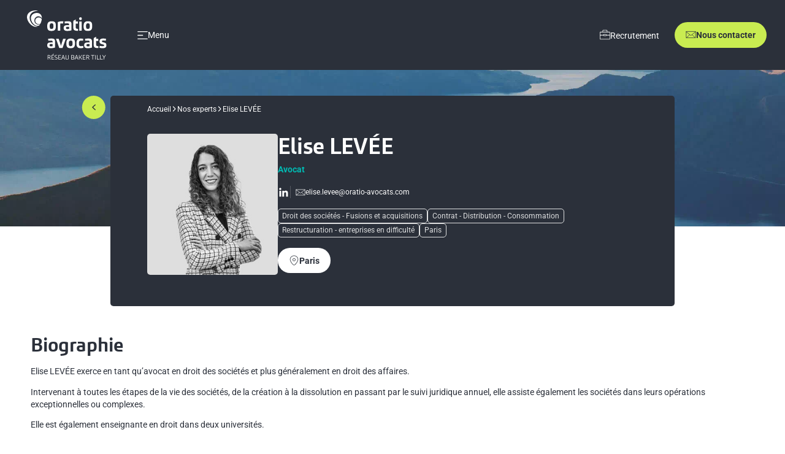

--- FILE ---
content_type: text/html; charset=UTF-8
request_url: https://www.oratio-avocats.com/avocats/elise-levee
body_size: 11515
content:
<!DOCTYPE html>
<html lang="fr-FR">

<head>
	<meta http-equiv="X-UA-Compatible" content="IE=edge">
	<meta charset="UTF-8">
	<meta name="viewport" content="width=device-width, initial-scale=1.0, maximum-scale=5.0, minimum-scale=1.0">
	<meta name='robots' content='max-image-preview:large' />
	<style>img:is([sizes="auto" i], [sizes^="auto," i]) { contain-intrinsic-size: 3000px 1500px }</style>
	
	<title>Elise LEVÉE - Oratio Avocats</title>
	<link rel="canonical" href="https://www.oratio-avocats.com/avocats/elise-levee" />
	<meta property="og:locale" content="fr_FR" />
	<meta property="og:type" content="article" />
	<meta property="og:title" content="Elise LEVÉE - Oratio Avocats" />
	<meta property="og:url" content="https://www.oratio-avocats.com/avocats/elise-levee" />
	<meta property="og:site_name" content="Oratio Avocats" />
	<meta property="article:modified_time" content="2025-12-18T17:24:27+00:00" />
	<meta property="og:image" content="https://www.oratio-avocats.com/wp-content/uploads/sites/3/2025/09/Elise-Levee-1.jpg" />
	<meta property="og:image:width" content="500" />
	<meta property="og:image:height" content="540" />
	<meta property="og:image:type" content="image/jpeg" />
	<meta name="twitter:card" content="summary_large_image" />
	<meta name="twitter:label1" content="Durée de lecture estimée" />
	<meta name="twitter:data1" content="1 minute" />
	<script type="application/ld+json" class="yoast-schema-graph">{"@context":"https://schema.org","@graph":[{"@type":"WebPage","@id":"https://www.oratio-avocats.com/avocats/elise-levee","url":"https://www.oratio-avocats.com/avocats/elise-levee","name":"Elise LEVÉE - Oratio Avocats","isPartOf":{"@id":"https://www.oratio-avocats.com/#website"},"primaryImageOfPage":{"@id":"https://www.oratio-avocats.com/avocats/elise-levee#primaryimage"},"image":{"@id":"https://www.oratio-avocats.com/avocats/elise-levee#primaryimage"},"thumbnailUrl":"https://www.oratio-avocats.com/wp-content/uploads/sites/3/2025/09/Elise-Levee-1.jpg","breadcrumb":{"@id":"https://www.oratio-avocats.com/avocats/elise-levee#breadcrumb"},"inLanguage":"fr-FR","potentialAction":[{"@type":"ReadAction","target":["https://www.oratio-avocats.com/avocats/elise-levee"]}]},{"@type":"ImageObject","inLanguage":"fr-FR","@id":"https://www.oratio-avocats.com/avocats/elise-levee#primaryimage","url":"https://www.oratio-avocats.com/wp-content/uploads/sites/3/2025/09/Elise-Levee-1.jpg","contentUrl":"https://www.oratio-avocats.com/wp-content/uploads/sites/3/2025/09/Elise-Levee-1.jpg","width":500,"height":540},{"@type":"BreadcrumbList","@id":"https://www.oratio-avocats.com/avocats/elise-levee#breadcrumb","itemListElement":[{"@type":"ListItem","position":1,"name":"Accueil","item":"https://www.oratio-avocats.com/"},{"@type":"ListItem","position":2,"name":"Nos experts","item":"https://www.oratio-avocats.com/avocats"},{"@type":"ListItem","position":3,"name":"Elise LEVÉE"}]},{"@type":"WebSite","@id":"https://www.oratio-avocats.com/#website","url":"https://www.oratio-avocats.com/","name":"Oratio Avocats","description":"Cabinet d&#039;avocats d&#039;affaires","publisher":{"@id":"https://www.oratio-avocats.com/#organization"},"potentialAction":[{"@type":"SearchAction","target":{"@type":"EntryPoint","urlTemplate":"https://www.oratio-avocats.com/?s={search_term_string}"},"query-input":{"@type":"PropertyValueSpecification","valueRequired":true,"valueName":"search_term_string"}}],"inLanguage":"fr-FR"},{"@type":"Organization","@id":"https://www.oratio-avocats.com/#organization","name":"Oratio Avocats","url":"https://www.oratio-avocats.com/","logo":{"@type":"ImageObject","inLanguage":"fr-FR","@id":"https://www.oratio-avocats.com/#/schema/logo/image/","url":"https://www.oratio-avocats.com/wp-content/uploads/sites/3/2025/12/oratio-3.svg","contentUrl":"https://www.oratio-avocats.com/wp-content/uploads/sites/3/2025/12/oratio-3.svg","width":377,"height":182,"caption":"Oratio Avocats"},"image":{"@id":"https://www.oratio-avocats.com/#/schema/logo/image/"}}]}</script>


<link rel='dns-prefetch' href='//hcaptcha.com' />
<link rel='stylesheet' id='wp-block-library-css' href='https://www.oratio-avocats.com/wp-includes/css/dist/block-library/style.min.css' type='text/css' media='all' />
<style id='classic-theme-styles-inline-css' type='text/css'>
/*! This file is auto-generated */
.wp-block-button__link{color:#fff;background-color:#32373c;border-radius:9999px;box-shadow:none;text-decoration:none;padding:calc(.667em + 2px) calc(1.333em + 2px);font-size:1.125em}.wp-block-file__button{background:#32373c;color:#fff;text-decoration:none}
</style>
<style id='safe-svg-svg-icon-style-inline-css' type='text/css'>
.safe-svg-cover{text-align:center}.safe-svg-cover .safe-svg-inside{display:inline-block;max-width:100%}.safe-svg-cover svg{fill:currentColor;height:100%;max-height:100%;max-width:100%;width:100%}

</style>
<link rel='stylesheet' id='wp-components-css' href='https://www.oratio-avocats.com/wp-includes/css/dist/components/style.min.css' type='text/css' media='all' />
<link rel='stylesheet' id='wp-preferences-css' href='https://www.oratio-avocats.com/wp-includes/css/dist/preferences/style.min.css' type='text/css' media='all' />
<link rel='stylesheet' id='wp-block-editor-css' href='https://www.oratio-avocats.com/wp-includes/css/dist/block-editor/style.min.css' type='text/css' media='all' />
<link rel='stylesheet' id='popup-maker-block-library-style-css' href='https://www.oratio-avocats.com/wp-content/cache/autoptimize/3/css/autoptimize_single_9963176ef6137ecf4405a5ccd36aa797.css' type='text/css' media='all' />
<style id='global-styles-inline-css' type='text/css'>
:root{--wp--preset--aspect-ratio--square: 1;--wp--preset--aspect-ratio--4-3: 4/3;--wp--preset--aspect-ratio--3-4: 3/4;--wp--preset--aspect-ratio--3-2: 3/2;--wp--preset--aspect-ratio--2-3: 2/3;--wp--preset--aspect-ratio--16-9: 16/9;--wp--preset--aspect-ratio--9-16: 9/16;--wp--preset--color--black: #000000;--wp--preset--color--cyan-bluish-gray: #abb8c3;--wp--preset--color--white: #ffffff;--wp--preset--color--pale-pink: #f78da7;--wp--preset--color--vivid-red: #cf2e2e;--wp--preset--color--luminous-vivid-orange: #ff6900;--wp--preset--color--luminous-vivid-amber: #fcb900;--wp--preset--color--light-green-cyan: #7bdcb5;--wp--preset--color--vivid-green-cyan: #00d084;--wp--preset--color--pale-cyan-blue: #8ed1fc;--wp--preset--color--vivid-cyan-blue: #0693e3;--wp--preset--color--vivid-purple: #9b51e0;--wp--preset--gradient--vivid-cyan-blue-to-vivid-purple: linear-gradient(135deg,rgba(6,147,227,1) 0%,rgb(155,81,224) 100%);--wp--preset--gradient--light-green-cyan-to-vivid-green-cyan: linear-gradient(135deg,rgb(122,220,180) 0%,rgb(0,208,130) 100%);--wp--preset--gradient--luminous-vivid-amber-to-luminous-vivid-orange: linear-gradient(135deg,rgba(252,185,0,1) 0%,rgba(255,105,0,1) 100%);--wp--preset--gradient--luminous-vivid-orange-to-vivid-red: linear-gradient(135deg,rgba(255,105,0,1) 0%,rgb(207,46,46) 100%);--wp--preset--gradient--very-light-gray-to-cyan-bluish-gray: linear-gradient(135deg,rgb(238,238,238) 0%,rgb(169,184,195) 100%);--wp--preset--gradient--cool-to-warm-spectrum: linear-gradient(135deg,rgb(74,234,220) 0%,rgb(151,120,209) 20%,rgb(207,42,186) 40%,rgb(238,44,130) 60%,rgb(251,105,98) 80%,rgb(254,248,76) 100%);--wp--preset--gradient--blush-light-purple: linear-gradient(135deg,rgb(255,206,236) 0%,rgb(152,150,240) 100%);--wp--preset--gradient--blush-bordeaux: linear-gradient(135deg,rgb(254,205,165) 0%,rgb(254,45,45) 50%,rgb(107,0,62) 100%);--wp--preset--gradient--luminous-dusk: linear-gradient(135deg,rgb(255,203,112) 0%,rgb(199,81,192) 50%,rgb(65,88,208) 100%);--wp--preset--gradient--pale-ocean: linear-gradient(135deg,rgb(255,245,203) 0%,rgb(182,227,212) 50%,rgb(51,167,181) 100%);--wp--preset--gradient--electric-grass: linear-gradient(135deg,rgb(202,248,128) 0%,rgb(113,206,126) 100%);--wp--preset--gradient--midnight: linear-gradient(135deg,rgb(2,3,129) 0%,rgb(40,116,252) 100%);--wp--preset--font-size--small: 13px;--wp--preset--font-size--medium: 20px;--wp--preset--font-size--large: 36px;--wp--preset--font-size--x-large: 42px;--wp--preset--spacing--20: 0.44rem;--wp--preset--spacing--30: 0.67rem;--wp--preset--spacing--40: 1rem;--wp--preset--spacing--50: 1.5rem;--wp--preset--spacing--60: 2.25rem;--wp--preset--spacing--70: 3.38rem;--wp--preset--spacing--80: 5.06rem;--wp--preset--shadow--natural: 6px 6px 9px rgba(0, 0, 0, 0.2);--wp--preset--shadow--deep: 12px 12px 50px rgba(0, 0, 0, 0.4);--wp--preset--shadow--sharp: 6px 6px 0px rgba(0, 0, 0, 0.2);--wp--preset--shadow--outlined: 6px 6px 0px -3px rgba(255, 255, 255, 1), 6px 6px rgba(0, 0, 0, 1);--wp--preset--shadow--crisp: 6px 6px 0px rgba(0, 0, 0, 1);}:where(.is-layout-flex){gap: 0.5em;}:where(.is-layout-grid){gap: 0.5em;}body .is-layout-flex{display: flex;}.is-layout-flex{flex-wrap: wrap;align-items: center;}.is-layout-flex > :is(*, div){margin: 0;}body .is-layout-grid{display: grid;}.is-layout-grid > :is(*, div){margin: 0;}:where(.wp-block-columns.is-layout-flex){gap: 2em;}:where(.wp-block-columns.is-layout-grid){gap: 2em;}:where(.wp-block-post-template.is-layout-flex){gap: 1.25em;}:where(.wp-block-post-template.is-layout-grid){gap: 1.25em;}.has-black-color{color: var(--wp--preset--color--black) !important;}.has-cyan-bluish-gray-color{color: var(--wp--preset--color--cyan-bluish-gray) !important;}.has-white-color{color: var(--wp--preset--color--white) !important;}.has-pale-pink-color{color: var(--wp--preset--color--pale-pink) !important;}.has-vivid-red-color{color: var(--wp--preset--color--vivid-red) !important;}.has-luminous-vivid-orange-color{color: var(--wp--preset--color--luminous-vivid-orange) !important;}.has-luminous-vivid-amber-color{color: var(--wp--preset--color--luminous-vivid-amber) !important;}.has-light-green-cyan-color{color: var(--wp--preset--color--light-green-cyan) !important;}.has-vivid-green-cyan-color{color: var(--wp--preset--color--vivid-green-cyan) !important;}.has-pale-cyan-blue-color{color: var(--wp--preset--color--pale-cyan-blue) !important;}.has-vivid-cyan-blue-color{color: var(--wp--preset--color--vivid-cyan-blue) !important;}.has-vivid-purple-color{color: var(--wp--preset--color--vivid-purple) !important;}.has-black-background-color{background-color: var(--wp--preset--color--black) !important;}.has-cyan-bluish-gray-background-color{background-color: var(--wp--preset--color--cyan-bluish-gray) !important;}.has-white-background-color{background-color: var(--wp--preset--color--white) !important;}.has-pale-pink-background-color{background-color: var(--wp--preset--color--pale-pink) !important;}.has-vivid-red-background-color{background-color: var(--wp--preset--color--vivid-red) !important;}.has-luminous-vivid-orange-background-color{background-color: var(--wp--preset--color--luminous-vivid-orange) !important;}.has-luminous-vivid-amber-background-color{background-color: var(--wp--preset--color--luminous-vivid-amber) !important;}.has-light-green-cyan-background-color{background-color: var(--wp--preset--color--light-green-cyan) !important;}.has-vivid-green-cyan-background-color{background-color: var(--wp--preset--color--vivid-green-cyan) !important;}.has-pale-cyan-blue-background-color{background-color: var(--wp--preset--color--pale-cyan-blue) !important;}.has-vivid-cyan-blue-background-color{background-color: var(--wp--preset--color--vivid-cyan-blue) !important;}.has-vivid-purple-background-color{background-color: var(--wp--preset--color--vivid-purple) !important;}.has-black-border-color{border-color: var(--wp--preset--color--black) !important;}.has-cyan-bluish-gray-border-color{border-color: var(--wp--preset--color--cyan-bluish-gray) !important;}.has-white-border-color{border-color: var(--wp--preset--color--white) !important;}.has-pale-pink-border-color{border-color: var(--wp--preset--color--pale-pink) !important;}.has-vivid-red-border-color{border-color: var(--wp--preset--color--vivid-red) !important;}.has-luminous-vivid-orange-border-color{border-color: var(--wp--preset--color--luminous-vivid-orange) !important;}.has-luminous-vivid-amber-border-color{border-color: var(--wp--preset--color--luminous-vivid-amber) !important;}.has-light-green-cyan-border-color{border-color: var(--wp--preset--color--light-green-cyan) !important;}.has-vivid-green-cyan-border-color{border-color: var(--wp--preset--color--vivid-green-cyan) !important;}.has-pale-cyan-blue-border-color{border-color: var(--wp--preset--color--pale-cyan-blue) !important;}.has-vivid-cyan-blue-border-color{border-color: var(--wp--preset--color--vivid-cyan-blue) !important;}.has-vivid-purple-border-color{border-color: var(--wp--preset--color--vivid-purple) !important;}.has-vivid-cyan-blue-to-vivid-purple-gradient-background{background: var(--wp--preset--gradient--vivid-cyan-blue-to-vivid-purple) !important;}.has-light-green-cyan-to-vivid-green-cyan-gradient-background{background: var(--wp--preset--gradient--light-green-cyan-to-vivid-green-cyan) !important;}.has-luminous-vivid-amber-to-luminous-vivid-orange-gradient-background{background: var(--wp--preset--gradient--luminous-vivid-amber-to-luminous-vivid-orange) !important;}.has-luminous-vivid-orange-to-vivid-red-gradient-background{background: var(--wp--preset--gradient--luminous-vivid-orange-to-vivid-red) !important;}.has-very-light-gray-to-cyan-bluish-gray-gradient-background{background: var(--wp--preset--gradient--very-light-gray-to-cyan-bluish-gray) !important;}.has-cool-to-warm-spectrum-gradient-background{background: var(--wp--preset--gradient--cool-to-warm-spectrum) !important;}.has-blush-light-purple-gradient-background{background: var(--wp--preset--gradient--blush-light-purple) !important;}.has-blush-bordeaux-gradient-background{background: var(--wp--preset--gradient--blush-bordeaux) !important;}.has-luminous-dusk-gradient-background{background: var(--wp--preset--gradient--luminous-dusk) !important;}.has-pale-ocean-gradient-background{background: var(--wp--preset--gradient--pale-ocean) !important;}.has-electric-grass-gradient-background{background: var(--wp--preset--gradient--electric-grass) !important;}.has-midnight-gradient-background{background: var(--wp--preset--gradient--midnight) !important;}.has-small-font-size{font-size: var(--wp--preset--font-size--small) !important;}.has-medium-font-size{font-size: var(--wp--preset--font-size--medium) !important;}.has-large-font-size{font-size: var(--wp--preset--font-size--large) !important;}.has-x-large-font-size{font-size: var(--wp--preset--font-size--x-large) !important;}
:where(.wp-block-post-template.is-layout-flex){gap: 1.25em;}:where(.wp-block-post-template.is-layout-grid){gap: 1.25em;}
:where(.wp-block-columns.is-layout-flex){gap: 2em;}:where(.wp-block-columns.is-layout-grid){gap: 2em;}
:root :where(.wp-block-pullquote){font-size: 1.5em;line-height: 1.6;}
</style>
<link rel='stylesheet' id='contact-form-7-css' href='https://www.oratio-avocats.com/wp-content/cache/autoptimize/3/css/autoptimize_single_64ac31699f5326cb3c76122498b76f66.css' type='text/css' media='all' />
<link rel='stylesheet' id='dashicons-css' href='https://www.oratio-avocats.com/wp-includes/css/dashicons.min.css' type='text/css' media='all' />
<link rel='stylesheet' id='bakertilly-child-oratio-avocats-css' href='https://www.oratio-avocats.com/wp-content/themes/bakertilly-child-oratio-avocats/style.css' type='text/css' media='all' />
<link rel='stylesheet' id='critical_css-css' href='https://www.oratio-avocats.com/wp-content/cache/autoptimize/3/css/autoptimize_single_62540e77a3905f8c7570334b6cce7f13.css' type='text/css' media='' />
<link rel='stylesheet' id='main_css-css' href='https://www.oratio-avocats.com/wp-content/cache/autoptimize/3/css/autoptimize_single_a483a4a1b304d6145bf91a8e3a247060.css' type='text/css' media='' />
<link rel='stylesheet' id='wp-pagenavi-css' href='https://www.oratio-avocats.com/wp-content/cache/autoptimize/3/css/autoptimize_single_73d29ecb3ae4eb2b78712fab3a46d32d.css' type='text/css' media='all' />
<link rel='stylesheet' id='relevanssi-live-search-css' href='https://www.oratio-avocats.com/wp-content/cache/autoptimize/3/css/autoptimize_single_c9e779d594fd5b15f2f470fe790ef05b.css' type='text/css' media='all' />
<link rel='stylesheet' id='gs-shortcodes-style-css' href='https://www.oratio-avocats.com/wp-content/cache/autoptimize/3/css/autoptimize_single_875b66eb8be2dbc173972eff61562669.css' type='text/css' media='all' />
<link rel='stylesheet' id='gs-shortcodes-mobile-style-css' href='https://www.oratio-avocats.com/wp-content/cache/autoptimize/3/css/autoptimize_single_3ac0e833c6d264deccce1e14e407a881.css' type='text/css' media='all' />
<link rel='stylesheet' id='gs-carousel-css-css' href='https://www.oratio-avocats.com/wp-content/cache/autoptimize/3/css/autoptimize_single_9e7af5c0d37fa2f393f7d7e04c401e4f.css' type='text/css' media='all' />
<link rel='stylesheet' id='gs-carousel-theme-css-css' href='https://www.oratio-avocats.com/wp-content/cache/autoptimize/3/css/autoptimize_single_39de158224b5c5c84252259045c332fe.css' type='text/css' media='all' />
<script type="text/javascript" src="https://www.oratio-avocats.com/wp-includes/js/jquery/jquery.min.js" id="jquery-core-js"></script>

<link rel="https://api.w.org/" href="https://www.oratio-avocats.com/wp-json/" /><link rel="alternate" title="JSON" type="application/json" href="https://www.oratio-avocats.com/wp-json/wp/v2/expert/523" /><link rel='shortlink' href='https://www.oratio-avocats.com/?p=523' />
<link rel="alternate" title="oEmbed (JSON)" type="application/json+oembed" href="https://www.oratio-avocats.com/wp-json/oembed/1.0/embed?url=https%3A%2F%2Fwww.oratio-avocats.com%2Favocats%2Felise-levee" />
<link rel="alternate" title="oEmbed (XML)" type="text/xml+oembed" href="https://www.oratio-avocats.com/wp-json/oembed/1.0/embed?url=https%3A%2F%2Fwww.oratio-avocats.com%2Favocats%2Felise-levee&#038;format=xml" />
<style>
.h-captcha{position:relative;display:block;margin-bottom:2rem;padding:0;clear:both}.h-captcha[data-size="normal"]{width:302px;height:76px}.h-captcha[data-size="compact"]{width:158px;height:138px}.h-captcha[data-size="invisible"]{display:none}.h-captcha iframe{z-index:1}.h-captcha::before{content:"";display:block;position:absolute;top:0;left:0;background:url(https://www.oratio-avocats.com/wp-content/plugins/hcaptcha-for-forms-and-more/assets/images/hcaptcha-div-logo.svg) no-repeat;border:1px solid #fff0;border-radius:4px;box-sizing:border-box}.h-captcha::after{content:"The hCaptcha loading is delayed until user interaction.";font-family:-apple-system,system-ui,BlinkMacSystemFont,"Segoe UI",Roboto,Oxygen,Ubuntu,"Helvetica Neue",Arial,sans-serif;font-size:10px;font-weight:500;position:absolute;top:0;bottom:0;left:0;right:0;box-sizing:border-box;color:#bf1722;opacity:0}.h-captcha:not(:has(iframe))::after{animation:hcap-msg-fade-in .3s ease forwards;animation-delay:2s}.h-captcha:has(iframe)::after{animation:none;opacity:0}@keyframes hcap-msg-fade-in{to{opacity:1}}.h-captcha[data-size="normal"]::before{width:302px;height:76px;background-position:93.8% 28%}.h-captcha[data-size="normal"]::after{width:302px;height:76px;display:flex;flex-wrap:wrap;align-content:center;line-height:normal;padding:0 75px 0 10px}.h-captcha[data-size="compact"]::before{width:158px;height:138px;background-position:49.9% 78.8%}.h-captcha[data-size="compact"]::after{width:158px;height:138px;text-align:center;line-height:normal;padding:24px 10px 10px 10px}.h-captcha[data-theme="light"]::before,body.is-light-theme .h-captcha[data-theme="auto"]::before,.h-captcha[data-theme="auto"]::before{background-color:#fafafa;border:1px solid #e0e0e0}.h-captcha[data-theme="dark"]::before,body.is-dark-theme .h-captcha[data-theme="auto"]::before,html.wp-dark-mode-active .h-captcha[data-theme="auto"]::before,html.drdt-dark-mode .h-captcha[data-theme="auto"]::before{background-image:url(https://www.oratio-avocats.com/wp-content/plugins/hcaptcha-for-forms-and-more/assets/images/hcaptcha-div-logo-white.svg);background-repeat:no-repeat;background-color:#333;border:1px solid #f5f5f5}@media (prefers-color-scheme:dark){.h-captcha[data-theme="auto"]::before{background-image:url(https://www.oratio-avocats.com/wp-content/plugins/hcaptcha-for-forms-and-more/assets/images/hcaptcha-div-logo-white.svg);background-repeat:no-repeat;background-color:#333;border:1px solid #f5f5f5}}.h-captcha[data-theme="custom"]::before{background-color:initial}.h-captcha[data-size="invisible"]::before,.h-captcha[data-size="invisible"]::after{display:none}.h-captcha iframe{position:relative}div[style*="z-index: 2147483647"] div[style*="border-width: 11px"][style*="position: absolute"][style*="pointer-events: none"]{border-style:none}
</style>
<link
      rel="preload"
      href="/wp-content/themes/bakertilly/dist/assets/fonts/roboto/roboto-v47-latin-regular.woff2"
      as="font"
      crossorigin
    ><link
      rel="preload"
      href="/wp-content/themes/bakertilly/dist/assets/fonts/roboto/roboto-v47-latin-700.woff2"
      as="font"
      crossorigin
    ><link
      rel="preload"
      href="/wp-content/themes/bakertilly/dist/assets/fonts/carnac/carnac_bold.woff2"
      as="font"
      crossorigin
    ><style>
span[data-name="hcap-cf7"] .h-captcha{margin-bottom:0}span[data-name="hcap-cf7"]~input[type="submit"],span[data-name="hcap-cf7"]~button[type="submit"]{margin-top:2rem}
</style>
<link rel="icon" href="https://www.oratio-avocats.com/wp-content/uploads/sites/3/2025/09/web-app-manifest-192x192-1-150x150.png" sizes="32x32" />
<link rel="icon" href="https://www.oratio-avocats.com/wp-content/uploads/sites/3/2025/09/web-app-manifest-192x192-1.png" sizes="192x192" />
<link rel="apple-touch-icon" href="https://www.oratio-avocats.com/wp-content/uploads/sites/3/2025/09/web-app-manifest-192x192-1.png" />
<meta name="msapplication-TileImage" content="https://www.oratio-avocats.com/wp-content/uploads/sites/3/2025/09/web-app-manifest-192x192-1.png" />
		<link rel="icon" type="image/png" href="https://www.oratio-avocats.com/wp-content/themes/bakertilly/dist/assets/img/favicon/favicon-96x96.png" sizes="96x96" />
	<link rel="icon" type="image/svg+xml" href="https://www.oratio-avocats.com/wp-content/themes/bakertilly/dist/assets/img/favicon/favicon.svg" />
	<link rel="shortcut icon" href="https://www.oratio-avocats.com/wp-content/themes/bakertilly/dist/assets/img/favicon/favicon.ico" />
	<link rel="apple-touch-icon" sizes="180x180" href="https://www.oratio-avocats.com/wp-content/themes/bakertilly/dist/assets/img/favicon/apple-touch-icon.png" />
	<link rel="manifest" href="https://www.oratio-avocats.com/wp-content/themes/bakertilly/dist/assets/img/favicon/site.webmanifest" />
	<script>
		window.dataLayer = window.dataLayer || [];
	</script>
	<script>
				dataLayer.push({
			'event': 'preload_data',
			page_type: "Expert",
			language: "fr"
		});
	</script>
			<script>
			const formReferer = 'false';
			const formLanding = 'false';
			const utmSource = 'false';
			const utmCampaign = 'false';
			const utmMedium = 'false';
		</script>
	<!-- Matomo -->
<script>
  var _paq = window._paq = window._paq || [];
  /* tracker methods like "setCustomDimension" should be called before "trackPageView" */
  _paq.push(['trackPageView']);
  _paq.push(['enableLinkTracking']);
  (function() {
    var u="//matomo.bakertilly.fr/";
    _paq.push(['setTrackerUrl', u+'matomo.php']);
    _paq.push(['setSiteId', '3']);
    var d=document, g=d.createElement('script'), s=d.getElementsByTagName('script')[0];
    g.async=true; g.src=u+'matomo.js'; s.parentNode.insertBefore(g,s);
  })();
</script>
<!-- End Matomo Code -->
	<script>
		(function(w, d, s, l, i) {
			w[l] = w[l] || [];
			w[l].push({
				'gtm.start':

					new Date().getTime(),
				event: 'gtm.js'
			});
			var f = d.getElementsByTagName(s)[0],

				j = d.createElement(s),
				dl = l != 'dataLayer' ? '&l=' + l : '';
			j.async = true;
			j.src =

				'https://www.googletagmanager.com/gtm.js?id=' + i + dl;
			f.parentNode.insertBefore(j, f);

		})(window, document, 'script', 'dataLayer', 'GTM-WPWJN7W');
	</script></head>



<body class="wp-singular expert-template-default single single-expert postid-523 wp-custom-logo wp-theme-bakertilly wp-child-theme-bakertilly-child-oratio-avocats is-front is-mac">

		<header class="header js-header ">
		<div class="header__main">
			<div class="header__container container container--large">
				<div class="header__left">
										
<a href="https://www.oratio-avocats.com/" class="logo " aria-label="Home">
	<img class="logo__img js-inject-me" src="https://www.oratio-avocats.com/wp-content/uploads/sites/3/2025/12/oratio-3.svg" alt="Logo Oratio Avocats" width="170" height="50" />
</a>					
<div class="menu js-menu">
	<div class="menu__toggle">
		<button class="menu__toggle-container" aria-labelledby="Open menu">
			<img class="js-inject-me menu__logo" src="https://www.oratio-avocats.com/wp-content/themes/bakertilly/dist/assets/img/pictos/menu_burger.svg" alt="Open menu" width="20" height="20" />
			<span class="menu__title">Menu</span>
		</button>
		<button class="menu__toggle-container menu__toggle-container--close" aria-labelledby="Fermer le menu">
			<img class="js-inject-me menu__logo" src="https://www.oratio-avocats.com/wp-content/themes/bakertilly/dist/assets/img/pictos/cross.svg" alt="Fermer le menu" width="20" height="20" />
			<span class="menu__title">Fermer</span>
		</button>
	</div>
	<div class="menu__container">

		<nav class="menu__content container container--large" aria-label="Principal" itemscope itemtype="https://schema.org/SiteNavigationElement">
							<div class="menu__level menu__level--first ">
																		<a itemprop="url" href="https://www.oratio-avocats.com/nos-expertises"  class="menu__item menu__item--active menu__item--has-children " data-id="1256" data-enfants-mobile-inaccessibles="0"><span class="menu__item-text" itemprop="name">Expertises</span></a>
																								<a itemprop="url" href="https://www.oratio-avocats.com/avocats"  class="menu__item   " data-id="19" data-enfants-mobile-inaccessibles="0"><span class="menu__item-text" itemprop="name">Nos équipes</span></a>
																								<a itemprop="url" href="https://www.oratio-avocats.com/cabinets-d-avocats-en-france"  class="menu__item  menu__item--has-children " data-id="27" data-enfants-mobile-inaccessibles="0"><span class="menu__item-text" itemprop="name">Bureaux</span></a>
																								<a itemprop="url" href="https://www.oratio-avocats.com/enjeux"  class="menu__item  menu__item--has-children " data-id="1257" data-enfants-mobile-inaccessibles="0"><span class="menu__item-text" itemprop="name">Enjeux</span></a>
																								<a itemprop="url" href="https://www.oratio-avocats.com/a-propos"  class="menu__item  menu__item--has-children " data-id="1263" data-enfants-mobile-inaccessibles="0"><span class="menu__item-text" itemprop="name">À propos</span></a>
																								<a itemprop="url" href="https://www.oratio-avocats.com/actualites"  class="menu__item   " data-id="2851" data-enfants-mobile-inaccessibles="0"><span class="menu__item-text" itemprop="name">Actualités</span></a>
																<!-- ----- Bouton mobile ----- -->
						<a  href="https://recrutement.oratio-avocats.com/"   class="kook-btn menu__button kook-btn--left kl-background-white" >
					<span>Recrutement</span>
							<img class="js-inject-me" src="https://www.oratio-avocats.com/wp-content/uploads/sites/3/2025/10/malle.svg" alt="" loading="lazy" />
			</a>
				</div>
							<div class="menu__level menu__level--second menu__level--current">
																		<div class="menu__level-content menu__level-content--active" data-parent-id="1256" itemscope itemprop="hasPart" itemtype="https://schema.org/SiteNavigationElement">
								<span class="menu__item menu__item--title">
									<span class="menu__item-text">Expertises</span>
								</span>
																	<a itemprop="url" href="https://www.oratio-avocats.com/nos-expertises/droit-des-societes"  class="menu__item " data-id="1294"><span itemprop="name">Droit des sociétés</span></a>
																	<a itemprop="url" href="https://www.oratio-avocats.com/nos-expertises/fiscalite"  class="menu__item " data-id="1300"><span itemprop="name">Fiscalité</span></a>
																	<a itemprop="url" href="https://www.oratio-avocats.com/nos-expertises/contrat-distribution-consommation"  class="menu__item " data-id="1292"><span itemprop="name">Contrat, distribution, consommation</span></a>
																	<a itemprop="url" href="https://www.oratio-avocats.com/nos-expertises/droit-social"  class="menu__item " data-id="1299"><span itemprop="name">Droit social</span></a>
																	<a itemprop="url" href="https://www.oratio-avocats.com/nos-expertises/restructuration-entreprises-en-difficulte"  class="menu__item " data-id="1301"><span itemprop="name">Restructuration</span></a>
																	<a itemprop="url" href="https://www.oratio-avocats.com/nos-expertises/contentieux-des-affaires-arbitrage-mediation"  class="menu__item " data-id="1291"><span itemprop="name">Contentieux des affaires, arbitrage, médiation</span></a>
																	<a itemprop="url" href="https://www.oratio-avocats.com/nos-expertises/droit-de-linformatique-de-la-protection-des-donnees-et-de-la-propriete-intellectuelle"  class="menu__item " data-id="1293"><span itemprop="name">IT, protection des données, IP</span></a>
																	<a itemprop="url" href="https://www.oratio-avocats.com/nos-expertises/droit-immobilier"  class="menu__item " data-id="1295"><span itemprop="name">Droit immobilier</span></a>
																	<a itemprop="url" href="https://www.oratio-avocats.com/nos-expertises/droit-penal"  class="menu__item " data-id="1297"><span itemprop="name">Droit pénal</span></a>
																	<a itemprop="url" href="https://www.oratio-avocats.com/nos-expertises/droit-rural"  class="menu__item " data-id="1298"><span itemprop="name">Droit rural</span></a>
																	<a itemprop="url" href="https://www.oratio-avocats.com/nos-expertises/droit-patrimonial"  class="menu__item " data-id="1296"><span itemprop="name">Droit patrimonial</span></a>
																	<a  href="https://www.oratio-avocats.com/nos-expertises"   class="kook-btn menu__level-button kl-color-white kl-hv-color-text kl-background-transparent kl-hv-background-primary kl-border-color-primary" >
					<span>Toutes nos expertises</span>
					</a>
							</div>
																								<div class="menu__level-content " data-parent-id="27" itemscope itemprop="hasPart" itemtype="https://schema.org/SiteNavigationElement">
								<span class="menu__item menu__item--title">
									<span class="menu__item-text">Bureaux</span>
								</span>
																	<a itemprop="url" href="https://www.oratio-avocats.com/cabinets-d-avocats-en-france/angers"  class="menu__item " data-id="1269"><span itemprop="name">Angers</span></a>
																	<a itemprop="url" href="https://www.oratio-avocats.com/cabinets-d-avocats-en-france/anglet"  class="menu__item " data-id="1270"><span itemprop="name">Anglet</span></a>
																	<a itemprop="url" href="https://www.oratio-avocats.com/cabinets-d-avocats-en-france/chartres"  class="menu__item " data-id="1271"><span itemprop="name">Chartres</span></a>
																	<a itemprop="url" href="https://www.oratio-avocats.com/cabinets-d-avocats-en-france/cholet"  class="menu__item " data-id="1272"><span itemprop="name">Cholet</span></a>
																	<a itemprop="url" href="https://www.oratio-avocats.com/cabinets-d-avocats-en-france/la-rochelle"  class="menu__item " data-id="1273"><span itemprop="name">La Rochelle</span></a>
																	<a itemprop="url" href="https://www.oratio-avocats.com/cabinets-d-avocats-en-france/le-mans"  class="menu__item " data-id="1274"><span itemprop="name">Le Mans</span></a>
																	<a itemprop="url" href="https://www.oratio-avocats.com/cabinets-d-avocats-en-france/les-sables-dolonne"  class="menu__item " data-id="1275"><span itemprop="name">Les Sables d'Olonne</span></a>
																	<a itemprop="url" href="https://www.oratio-avocats.com/cabinets-d-avocats-en-france/lorient"  class="menu__item " data-id="1276"><span itemprop="name">Lorient</span></a>
																	<a itemprop="url" href="https://www.oratio-avocats.com/cabinets-d-avocats-en-france/lyon"  class="menu__item " data-id="1278"><span itemprop="name">Lyon</span></a>
																	<a itemprop="url" href="https://www.oratio-avocats.com/cabinets-d-avocats-en-france/montaigu"  class="menu__item " data-id="1279"><span itemprop="name">Montaigu</span></a>
																	<a itemprop="url" href="https://www.oratio-avocats.com/cabinets-d-avocats-en-france/nantes"  class="menu__item " data-id="1280"><span itemprop="name">Nantes</span></a>
																	<a itemprop="url" href="https://www.oratio-avocats.com/cabinets-d-avocats-en-france/paris"  class="menu__item " data-id="1282"><span itemprop="name">Paris</span></a>
																	<a itemprop="url" href="https://www.oratio-avocats.com/cabinets-d-avocats-en-france/rennes"  class="menu__item " data-id="1283"><span itemprop="name">Rennes</span></a>
																	<a itemprop="url" href="https://www.oratio-avocats.com/cabinets-d-avocats-en-france/saumur"  class="menu__item " data-id="1284"><span itemprop="name">Saumur</span></a>
																	<a itemprop="url" href="https://www.oratio-avocats.com/cabinets-d-avocats-en-france/strasbourg"  class="menu__item " data-id="1285"><span itemprop="name">Strasbourg</span></a>
																	<a itemprop="url" href="https://www.oratio-avocats.com/cabinets-d-avocats-en-france/toulouse"  class="menu__item " data-id="1286"><span itemprop="name">Toulouse</span></a>
																	<a itemprop="url" href="https://www.oratio-avocats.com/cabinets-d-avocats-en-france/tours"  class="menu__item " data-id="1287"><span itemprop="name">Tours</span></a>
																	<a itemprop="url" href="https://www.oratio-avocats.com/cabinets-d-avocats-en-france/vienne"  class="menu__item " data-id="1288"><span itemprop="name">Vienne</span></a>
																	<a itemprop="url" href="https://www.oratio-avocats.com/cabinets-d-avocats-en-france/villefranche-sur-saone"  class="menu__item " data-id="1289"><span itemprop="name">Villefranche-sur-Saône</span></a>
																							</div>
																								<div class="menu__level-content " data-parent-id="1257" itemscope itemprop="hasPart" itemtype="https://schema.org/SiteNavigationElement">
								<span class="menu__item menu__item--title">
									<span class="menu__item-text">Enjeux</span>
								</span>
																	<a itemprop="url" href="https://www.oratio-avocats.com/enjeux/levee-de-fonds"  class="menu__item " data-id="1261"><span itemprop="name">Levée de fonds</span></a>
																	<a itemprop="url" href="https://www.oratio-avocats.com/enjeux/creation-dentreprise-formalites-juridiques"  class="menu__item " data-id="1258"><span itemprop="name">Création d’entreprise</span></a>
																	<a itemprop="url" href="https://www.oratio-avocats.com/enjeux/financements-structures"  class="menu__item " data-id="1259"><span itemprop="name">Financements structurés</span></a>
																	<a itemprop="url" href="https://www.oratio-avocats.com/enjeux/innover-developper-startup"  class="menu__item " data-id="1260"><span itemprop="name">Innover, développer une start-up</span></a>
																	<a itemprop="url" href="https://www.oratio-avocats.com/enjeux/mobilite-internationale"  class="menu__item " data-id="1262"><span itemprop="name">Mobilité internationale</span></a>
																	<a  href="https://www.oratio-avocats.com/enjeux"   class="kook-btn menu__level-button kl-color-white kl-hv-color-text kl-background-transparent kl-hv-background-primary kl-border-color-primary" >
					<span>Tous les enjeux</span>
					</a>
							</div>
																								<div class="menu__level-content " data-parent-id="1263" itemscope itemprop="hasPart" itemtype="https://schema.org/SiteNavigationElement">
								<span class="menu__item menu__item--title">
									<span class="menu__item-text">À propos</span>
								</span>
																	<a itemprop="url" href="https://www.oratio-avocats.com/a-propos"  class="menu__item " data-id="1511"><span itemprop="name">Qui sommes-nous ?</span></a>
																	<a itemprop="url" href="https://www.oratio-avocats.com/a-propos/baker-tilly-international"  class="menu__item " data-id="1267"><span itemprop="name">Baker Tilly International</span></a>
																	<a itemprop="url" href="https://www.oratio-avocats.com/a-propos/politique-rh"  class="menu__item " data-id="1266"><span itemprop="name">Politique RH</span></a>
																	<a itemprop="url" href="https://www.oratio-avocats.com/a-propos/notre-engagement-rse"  class="menu__item " data-id="1265"><span itemprop="name">Notre engagement RSE</span></a>
																	<a itemprop="url" href="https://www.oratio-avocats.com/a-propos/fondation-baker-tilly-oratio-avocats"  class="menu__item " data-id="1264"><span itemprop="name">Fondation Baker Tilly &amp; Oratio</span></a>
																	<a itemprop="url" href="https://www.oratio-avocats.com/a-propos/usurpation-didentite"  class="menu__item " data-id="1290"><span itemprop="name">Usurpation d’identité</span></a>
																							</div>
																<!-- ----- Bouton mobile ----- -->
									</div>
							<div class="menu__level menu__level--third ">
										<!-- ----- Bouton mobile ----- -->
									</div>
							<div class="menu__level menu__level--fourth ">
										<!-- ----- Bouton mobile ----- -->
									</div>
					</nav>

					<div class="menu-footer">
				<div class="menu-footer__container container container--large">
					<div class="menu-footer__content" aria-label="Réseaux sociaux">
													<span class="menu-footer__text h4">Réseaux sociaux</span>
							<div class="menu-footer__list">
																	<a href="https://www.linkedin.com/company/oratio-avocats" class="menu-footer__link" target="_blank">linkedin</a>
																	<a href="https://www.youtube.com/channel/UCTGzXdZWY4Ij829naeXJChw" class="menu-footer__link" target="_blank">youtube</a>
															</div>
											</div>
											<span class="menu-footer__text h4">Now, for tomorrow</span>
														</div>
			</div>
			</div>
</div>									</div>
				
<a href="https://www.oratio-avocats.com/" class="logo logo--responsive" aria-label="Home">
	<img class="logo__img js-inject-me" src="https://www.oratio-avocats.com/wp-content/uploads/sites/3/2025/12/oratio-3.svg" alt="Logo Oratio Avocats" width="170" height="50" />
</a>				<div class="header__right">
										
<div class="menu-links">
				<a href="https://recrutement.oratio-avocats.com/" class="menu-links__item" >
							<img class="js-inject-me menu-links__item__icon" src="https://www.oratio-avocats.com/wp-content/uploads/sites/3/2025/10/malle.svg" width="20" height="20" alt="Recrutement" />
						<span class="menu-links__item__text">Recrutement</span>
		</a>
			<a  href="https://www.oratio-avocats.com/contact/"   class="kook-btn kook-btn--left kl-hv-background-white kl-hv-color-text kl-hv-fill-text menu-links__item menu-links__item--button" >
					<span>Nous contacter</span>
							<img class="js-inject-me" src="https://www.oratio-avocats.com/wp-content/uploads/sites/3/2025/09/mail-2-1.svg" alt="" loading="lazy" />
			</a>
</div>				</div>
			</div>
		</div>

			</header>


			<!-- start page-body -->
		<main id="page-body">
		<header class="banner-header-cartridge" style="--bg-banner-cartridge: url('https://www.oratio-avocats.com/wp-content/themes/bakertilly/dist/assets/img/background_default.webp');">
	<div class="cartridge">
		<div class="container container--small">

			<!-- breadcrumb -->
			<div class="breadcrumb-container">
					<div class="breadcrumbs" typeof="BreadcrumbList" vocab="http://schema.org/">
		<span property="itemListElement" typeof="ListItem"><a property="item" typeof="WebPage" title="Aller à Accueil." href="https://www.oratio-avocats.com/" class="home" ><span property="name">Accueil</span></a><meta property="position" content="1"></span><img src="/wp-content/themes/bakertilly/dist/assets/img/pictos/chevron.svg" class="js-inject-me" /><span property="itemListElement" typeof="ListItem"><a property="item" typeof="WebPage" title="Aller à Nos experts." href="https://www.oratio-avocats.com/avocats" class="archive post-expert-archive" ><span property="name">Nos experts</span></a><meta property="position" content="2"></span><img src="/wp-content/themes/bakertilly/dist/assets/img/pictos/chevron.svg" class="js-inject-me" /><span property="itemListElement" typeof="ListItem"><span property="name" class="post post-expert current-item">Elise LEVÉE</span><meta property="url" content="https://www.oratio-avocats.com/avocats/elise-levee"><meta property="position" content="3"></span>	</div>
			</div>

			<div class="banner-header__expert-container">
				<img src="https://www.oratio-avocats.com/wp-content/uploads/sites/3/2025/12/elise-levee-oratio-avocats.jpg" alt="Profile picture of Elise LEVÉE" width="250" height="270" class="banner-header__expert-image" />
				<div class="banner-header__expert-content">
					<h1 class="banner-header__expert-title">Elise LEVÉE</h1>
											<p class="banner-header__jobs">
							Avocat 						</p>
																<div class="banner-header__contact">
															<a href="https://www.linkedin.com/in/elise-lev%C3%A9e-a3b8bb170/" target="_blank" class="banner-header__linkedin" aria-label="Go to Linkedin profil page">
									<img class="js-inject-me" src="https://www.oratio-avocats.com/wp-content/themes/bakertilly/dist/assets/img/pictos/linkedin_lite.svg" alt="Logo Linkedin" width="18" height="18" />
									<img class="js-inject-me responsive" src="https://www.oratio-avocats.com/wp-content/themes/bakertilly/dist/assets/img/pictos/linkedin_colored.svg" alt="Logo Linkedin" width="18" height="18" />
								</a>
																						<a href="mailto:e&#108;%69s%65&#46;%6c&#101;&#118;&#101;%65&#64;&#111;r&#97;t%69%6f%2d&#97;&#118;&#111;&#99;&#97;%74&#115;.%63%6fm" class="banner-header__mail-container banner-header__mail-container--separator" aria-label="Send mail to &#101;l&#105;&#115;&#101;.l%65&#118;ee&#64;or%61ti%6f%2dav%6f&#99;&#97;&#116;&#115;.&#99;%6f%6d">
									<div class="banner-header__mail-icon">
										<img class="js-inject-me" src="https://www.oratio-avocats.com/wp-content/themes/bakertilly/dist/assets/img/pictos/mail.svg" alt="Logo Mail" width="18" height="12" />
									</div>
									<span class="banner-header__mail">elise.levee@oratio-avocats.com</span>
								</a>
													</div>
																					<div class="banner-header__tags tag-list">
							<span class="banner-header__tag tag tag--small tag--light">Droit des sociétés - Fusions et acquisitions</span><span class="banner-header__tag tag tag--small tag--light">Contrat - Distribution - Consommation</span><span class="banner-header__tag tag tag--small tag--light">Restructuration - entreprises en difficulté</span><span class="banner-header__tag tag tag--small tag--light">Paris</span>						</div>
																<div class="banner-header__offices">
								<a  href="https://www.oratio-avocats.com/cabinets-d-avocats-en-france/paris"   class="kook-btn kook-btn--full kook-btn--in-invert kook-btn--left banner-header__office" >
					<span>Paris</span>
							<img class="js-inject-me" src="https://www.oratio-avocats.com/wp-content/themes/bakertilly/dist/assets/img/pictos/map_cursor.svg" alt="" loading="lazy" />
			</a>
						</div>
									</div>
			</div>

			<!-- go back -->
			
			<a href="https://www.oratio-avocats.com/avocats" class="cartridge__backlink" title="actualites">
				<img src="https://www.oratio-avocats.com/wp-content/themes/bakertilly/dist/assets/img/pictos/chevron.svg" alt="back link" class="js-inject-me" width="12" height="7">
			</a>
		</div>
	</div>
</header><div class="flexibles-blocks-container">
			<div class="section section--small">
			<div class="container">
				<h2><span class="shark">Biographie</span></h2>
<p>Elise LEVÉE exerce en tant qu’avocat en droit des sociétés et plus généralement en droit des affaires.</p>
<p>Intervenant à toutes les étapes de la vie des sociétés, de la création à la dissolution en passant par le suivi juridique annuel, elle assiste également les sociétés dans leurs opérations exceptionnelles ou complexes.</p>
<p>Elle est également enseignante en droit dans deux universités.</p>
<h2><span class="shark">Formations</span></h2>
<ul>
<li>Master 2 en droit des affaires / parcours contrats commerciaux – Université Paris XII – UPEC</li>
<li>CAPA</li>
<li>Avocat au barreau de Paris</li>
</ul>
<h2>Langues </h2>
<div>
<ul>
<li>Français</li>
<li>Anglais</li>
</ul>
<p>&nbsp;</p>
</div>
			</div>
		</div>
		</div>



</main>

<footer class="footer">
	<div class="footer__container container container--large">
		<div class="footer__content">

			
<div class="footer__main">
	<span class="footer__title">Oratio Avocats</span>	<div class="footer-links">
					<div class="footer-links__column">
									<a href="https://www.oratio-avocats.com/enjeux/creation-dentreprise-formalites-juridiques/" class="footer-links__item">Création d’entreprise</a>
									<a href="https://www.oratio-avocats.com/enjeux/financements-structures/" class="footer-links__item">Financements structurés</a>
									<a href="https://www.oratio-avocats.com/enjeux/levee-de-fonds/" class="footer-links__item">Levée de fonds</a>
									<a href="https://www.oratio-avocats.com/enjeux/mobilite-internationale/" class="footer-links__item">Mobilité internationale</a>
							</div>
					<div class="footer-links__column">
									<a href="https://www.oratio-avocats.com/nos-expertises/contentieux-des-affaires-arbitrage-mediation" class="footer-links__item">Contentieux des affaires</a>
									<a href="https://www.oratio-avocats.com/nos-expertises/contrat-distribution-consommation" class="footer-links__item">Contrat, Distribution, Consommation</a>
									<a href="https://www.oratio-avocats.com/nos-expertises/droit-de-linformatique-de-la-protection-des-donnees-et-de-la-propriete-intellectuelle" class="footer-links__item">IP/IT</a>
									<a href="https://www.oratio-avocats.com/nos-expertises/droit-des-societes" class="footer-links__item">Droit des sociétés</a>
									<a href="https://www.oratio-avocats.com/nos-expertises/fiscalite" class="footer-links__item">Fiscalité</a>
							</div>
					<div class="footer-links__column">
									<a href="https://www.oratio-avocats.com/nos-expertises/droit-patrimonial" class="footer-links__item">Droit patrimonial</a>
									<a href="https://www.oratio-avocats.com/nos-expertises/droit-penal" class="footer-links__item">Droit pénal</a>
									<a href="https://www.oratio-avocats.com/nos-expertises/droit-rural" class="footer-links__item">Droit rural</a>
									<a href="https://www.oratio-avocats.com/nos-expertises/droit-social" class="footer-links__item">Droit social</a>
									<a href="https://www.oratio-avocats.com/nos-expertises/droit-immobilier" class="footer-links__item">Droit immobilier</a>
							</div>
					<div class="footer-links__column">
									<a href="https://www.oratio-avocats.com/cabinets-d-avocats-en-france" class="footer-links__item">Nos cabinets</a>
									<a href="https://www.oratio-avocats.com/avocats" class="footer-links__item">Nos avocats</a>
									<a href="https://www.oratio-avocats.com/a-propos/fondation-baker-tilly-oratio-avocats" class="footer-links__item">Fondation Baker Tilly &amp; Oratio</a>
							</div>
			</div>
</div>
			<div class="footer__infos">
				<div class="to-top">
					<span class="to-top__text h3">Now, for tomorrow</span>					<a href="#" class="to-top__link js-to-top" aria-label="Aller en haut de la page">
						<img src="https://www.oratio-avocats.com/wp-content/themes/bakertilly/dist/assets/img/pictos/chevron.svg" alt="Flèche vers le haut" class="to-top__img js-inject-me" width="19" height="11" loading="lazy">
					</a>
				</div>

				
<div class="social-networks">
	
			<div class="social-networks__list">
							<a href="https://www.linkedin.com/company/oratio-avocats" target="_blank" rel="noopener noreferrer" class="social-networks__item" aria-label="Link to linkedin">
					<img src="https://www.oratio-avocats.com/wp-content/themes/bakertilly/dist/assets/img/pictos/linkedin.svg" alt="Logo Linkedin" class="social-networks__img js-inject-me" width="24" height="24" loading="lazy">
				</a>
							<a href="https://www.youtube.com/channel/UCTGzXdZWY4Ij829naeXJChw" target="_blank" rel="noopener noreferrer" class="social-networks__item" aria-label="Link to youtube">
					<img src="https://www.oratio-avocats.com/wp-content/themes/bakertilly/dist/assets/img/pictos/youtube.svg" alt="Logo Youtube" class="social-networks__img js-inject-me" width="24" height="24" loading="lazy">
				</a>
					</div>
	</div>
									<div class="footer__infos__text">
						<p style="text-align: center;"><strong>Ce site web a été développé dans une démarche d’écoconception.</strong></p>
<p style="text-align: center;"><a href="https://www.oratio-avocats.com/declaration-eco-conception">En savoir plus sur l’écoconception</a></p>
					</div>
							</div>
		</div>
		<div class="footer__presentation"><p style="text-align: center;">La société SELAS Oratio Avocats qui exerce ses activités sous le nom d’Oratio Avocats est membre du réseau mondial Baker Tilly International Ltd, dont les membres sont des entités juridiques distinctes et indépendantes.</p>
<p style="text-align: center;"><a href="https://www.oratio-avocats.com/mentions-legales/">Mentions légales</a> • <a href="https://www.oratio-avocats.com/politique-de-protection-des-donnees/">Politique de protection des données</a> • <a href="https://www.oratio-avocats.com/plan-du-site/">Plan du site</a></p>
</div>		<p class="footer__copyright">© 2026 Oratio Avocats | Tous droits réservés</p>
	</div>
			<script>
window.axeptioSettings = {
  clientId: "613b0cc6264b270d68e18887",
  cookiesVersion: "oratio-avocats-base",
  googleConsentMode: {
    default: {
      analytics_storage: "denied",
      ad_storage: "denied",
      ad_user_data: "denied",
      ad_personalization: "denied",
      wait_for_update: 500
    }
  }
};
 
(function(d, s) {
  var t = d.getElementsByTagName(s)[0], e = d.createElement(s);
  e.async = true; e.src = "//static.axept.io/sdk.js";
  t.parentNode.insertBefore(e, t);
})(document, "script");
</script>	</footer>

<script type="speculationrules">
{"prefetch":[{"source":"document","where":{"and":[{"href_matches":"\/*"},{"not":{"href_matches":["\/wp-*.php","\/wp-admin\/*","\/wp-content\/uploads\/sites\/3\/*","\/wp-content\/*","\/wp-content\/plugins\/*","\/wp-content\/themes\/bakertilly-child-oratio-avocats\/*","\/wp-content\/themes\/bakertilly\/*","\/*\\?(.+)"]}},{"not":{"selector_matches":"a[rel~=\"nofollow\"]"}},{"not":{"selector_matches":".no-prefetch, .no-prefetch a"}}]},"eagerness":"conservative"}]}
</script>
<script type="text/javascript">
/* <![CDATA[ */
	var relevanssi_rt_regex = /(&|\?)_(rt|rt_nonce)=(\w+)/g
	var newUrl = window.location.search.replace(relevanssi_rt_regex, '')
	history.replaceState(null, null, window.location.pathname + newUrl + window.location.hash)
/* ]]> */
</script>
		<style type="text/css">
			.relevanssi-live-search-results {
				opacity: 0;
				transition: opacity .25s ease-in-out;
				-moz-transition: opacity .25s ease-in-out;
				-webkit-transition: opacity .25s ease-in-out;
				height: 0;
				overflow: hidden;
				z-index: 9999995; /* Exceed SearchWP Modal Search Form overlay. */
				position: absolute;
				display: none;
			}

			.relevanssi-live-search-results-showing {
				display: block;
				opacity: 1;
				height: auto;
				overflow: auto;
			}

			.relevanssi-live-search-no-results, .relevanssi-live-search-didyoumean {
				padding: 0 1em;
			}
		</style>
		<script type="text/javascript" src="https://www.oratio-avocats.com/wp-includes/js/dist/hooks.min.js" id="wp-hooks-js"></script>
<script type="text/javascript" src="https://www.oratio-avocats.com/wp-includes/js/dist/i18n.min.js" id="wp-i18n-js"></script>
<script type="text/javascript" id="wp-i18n-js-after">
/* <![CDATA[ */
wp.i18n.setLocaleData( { 'text direction\u0004ltr': [ 'ltr' ] } );
/* ]]> */
</script>

<script type="text/javascript" id="contact-form-7-js-translations">
/* <![CDATA[ */
( function( domain, translations ) {
	var localeData = translations.locale_data[ domain ] || translations.locale_data.messages;
	localeData[""].domain = domain;
	wp.i18n.setLocaleData( localeData, domain );
} )( "contact-form-7", {"translation-revision-date":"2025-02-06 12:02:14+0000","generator":"GlotPress\/4.0.1","domain":"messages","locale_data":{"messages":{"":{"domain":"messages","plural-forms":"nplurals=2; plural=n > 1;","lang":"fr"},"This contact form is placed in the wrong place.":["Ce formulaire de contact est plac\u00e9 dans un mauvais endroit."],"Error:":["Erreur\u00a0:"]}},"comment":{"reference":"includes\/js\/index.js"}} );
/* ]]> */
</script>
<script type="text/javascript" id="contact-form-7-js-before">
/* <![CDATA[ */
var wpcf7 = {
    "api": {
        "root": "https:\/\/www.oratio-avocats.com\/wp-json\/",
        "namespace": "contact-form-7\/v1"
    }
};
/* ]]> */
</script>

<script type="text/javascript" id="main_js-js-before">
/* <![CDATA[ */
const FORMULAIRE_CONTACT_ID = 4
/* ]]> */
</script>

<script type="text/javascript" id="main_js-js-after">
/* <![CDATA[ */
const ajax_var = {"url":"https:\/\/www.oratio-avocats.com\/wp-admin\/admin-ajax.php","nonce":"613615e565"}
/* ]]> */
</script>
<script type="text/javascript" id="relevanssi-live-search-client-js-extra">
/* <![CDATA[ */
var relevanssi_live_search_params = [];
relevanssi_live_search_params = {"ajaxurl":"https:\/\/www.oratio-avocats.com\/wp-admin\/admin-ajax.php","config":{"default":{"input":{"delay":300,"min_chars":3},"results":{"position":"bottom","width":"auto","offset":{"x":0,"y":5},"static_offset":true}}},"msg_no_config_found":"Aucune configuration valide de Relevanssi Live Search n\u2018a \u00e9t\u00e9 trouv\u00e9e\u00a0!","msg_loading_results":"Chargement des r\u00e9sultats de recherche.","messages_template":"<div class=\"live-ajax-messages\">\n\t<div id=\"relevanssi-live-ajax-search-spinner\"><\/div>\n<\/div>\n"};;
/* ]]> */
</script>



<script defer src="https://www.oratio-avocats.com/wp-content/cache/autoptimize/3/js/autoptimize_8e1f6e4ce00eff35fcee3adea8cd8a2c.js"></script></body>

</html>

--- FILE ---
content_type: text/css
request_url: https://www.oratio-avocats.com/wp-content/themes/bakertilly-child-oratio-avocats/style.css
body_size: -495
content:
/*  Theme Name:   oratio-avocats 
Description:  Thème enfant de Bakertilly pour le site oratio-avocats 
Author:       Kookline  
Template:     bakertilly  
Version:      0.1.0 */

--- FILE ---
content_type: text/css
request_url: https://www.oratio-avocats.com/wp-content/cache/autoptimize/3/css/autoptimize_single_62540e77a3905f8c7570334b6cce7f13.css
body_size: 6805
content:
:root{--font-size-setup:10px;--header-height:9rem;--infos-bar-height:0px;--font-size-base:1.6rem;--font-size-large:2rem;--font-size-small:1.4rem;--font-size-xsmall:1.2rem;--font-size-h1:4.2rem;--font-size-title:3.6rem;--font-size-subtitle:2.3rem;--font-size-h4:2rem;--font-size-title-menu:2.67rem;--base-line-height:1.5;--small-line-height:1.2;--no-line-height:1}@media screen and (max-width:1700px){:root{--font-size-setup:8.5px}}@media screen and (max-width:1210px){:root{--font-size-setup:7.5px}}@media screen and (max-width:768px){:root{--font-size-setup:10px;--font-size-h1:3.4rem;--font-size-title:2.5rem;--font-size-subtitle:2.1rem;--font-size-h4:1.9rem;--header-height:8.5rem;--font-size-title-menu:1.78rem}}@media screen and (max-width:425px){:root{--font-size-h1:3rem;--font-size-title:2.2rem;--font-size-subtitle:2rem;--font-size-h4:1.8rem}}.header{position:fixed;top:var(--wp-admin--admin-bar--height,0);left:0;z-index:100;width:100%;transition-property:transform;transition-duration:.3s;transition-timing-function:ease-in-out}.header:not(.menu--open).scroll-down{transform:translateY(-100%)}@media screen and (max-width:768px){.header--simple .header__left{display:none}}.header--simple .lang{display:none}.header__main{position:relative;z-index:2;padding:2rem 0;background-color:#2b303a}@media screen and (max-width:768px){.header__main{padding:1.5rem 0}}@media screen and (max-width:425px){.header__main{padding:1rem 0}}.header__container{display:flex;justify-content:space-between;align-items:center;gap:5rem}@media screen and (max-width:900px){.header__container{gap:3rem}}@media screen and (max-width:768px){.header__container{gap:0}}.header__left{display:flex;align-items:center}.header__right{display:flex;align-items:center}.lang{position:relative;display:flex;flex-direction:column}@media screen and (max-width:768px){.lang{display:none}}.lang:hover .lang__list{opacity:1;pointer-events:initial}.lang:hover .lang__input .lang-item:after{transform:rotate(0deg)}.lang--responsive{display:none}@media screen and (max-width:768px){.lang--responsive{display:flex}}.lang--responsive:hover .lang__input .lang-item:after{transform:rotate(180deg)}.lang--responsive .lang__list{top:unset;bottom:100%}.lang--responsive .lang__input .lang-item:after{transform:rotate(0)}.lang__input .lang-item{padding:1.2rem 1.5rem}.lang__input .lang-item:after{content:"";width:1.1rem;min-width:1.1rem;height:.6rem;mask:url(/wp-content/themes/bakertilly/dist/assets/img/chevron.svg);mask-size:contain;mask-position:center;mask-repeat:no-repeat;background-color:#fff;transform:rotate(180deg);margin-left:1.3rem;transition-property:transform;transition-duration:.3s;transition-timing-function:ease-in-out}.lang__list{position:absolute;top:100%;width:100%;background-color:#2b303a;opacity:0;pointer-events:none;transition-property:opacity;transition-duration:.3s;transition-timing-function:ease-in-out}.lang-item{display:flex;align-items:center;padding:.8rem 1.5rem;color:#fff;text-transform:uppercase}.lang-item__flag{width:2rem;height:2rem;object-fit:cover;object-position:center;border-radius:999px;margin-right:.6rem}.logo{display:flex;align-items:center;gap:1.2rem;width:100%;max-width:19.4rem;margin-right:2rem}@media screen and (max-width:768px){.logo{display:none}}.logo--responsive{display:none;margin-right:0;max-width:16rem}@media(max-width:768px){.logo--responsive{display:flex}}@media screen and (max-width:425px){.logo--responsive{max-width:15rem}}.logo__img{width:100%;height:100%;object-fit:contain;object-position:center}.logo__img path{fill:#fff}.menu-links{display:flex;align-items:center}.menu-links__item{display:flex;align-items:center;gap:1.2rem;color:#fff;padding:1.2rem 1.5rem;transition-property:color background-color;transition-duration:.3s;transition-timing-function:ease-in-out}@media screen and (max-width:768px){.menu-links__item{display:none}}.menu-links__item__text{margin-bottom:-3px}.menu-links__item__icon{min-width:2rem;width:2rem;height:2rem}.menu-links__item__icon path{fill:#fff;transition-property:fill;transition-duration:.3s;transition-timing-function:ease-in-out}.menu-links__item:hover,.menu-links__item:focus{color:var(--primary-color,#c9ec51)}.menu-links__item:hover .menu-links__item__icon path,.menu-links__item:focus .menu-links__item__icon path{fill:var(--primary-color,#c9ec51)}.menu-links__item--button.kook-btn{min-height:5rem;margin-left:1.5rem;padding:1.2rem 2rem;font-weight:700;color:var(--text-color,#2b303a)}.menu-links__item--button.kook-btn:hover svg path,.menu-links__item--button.kook-btn:focus svg path{fill:rgba(0,0,0,0)}@media screen and (max-width:768px){.menu-links__item--button.kook-btn{display:flex;justify-content:center;width:4.6rem;height:4.6rem;min-height:4.6rem;padding:0;margin-left:0}.menu-links__item--button.kook-btn span{display:none}}@media screen and (max-width:425px){.menu-links__item--button.kook-btn{width:3.6rem;height:3.6rem;min-height:3.6rem;padding:0}}.menu-links__item--button.kook-btn svg path{fill:rgba(0,0,0,0);stroke:var(--text-color,#2b303a)}.nav-band{width:100%;background-color:var(--secondary-color-light,#e0f2ef);position:sticky;z-index:5;top:var(--header-height,90px);transition-property:top;transition-duration:.32s;transition-timing-function:ease-out}body.has-hidden-header .nav-band{top:0}.nav-band:has(.is-scroll):after{content:"";width:2.3rem;mask:url(/wp-content/themes/bakertilly/dist/assets/img/chevron.svg);mask-size:contain;mask-position:center;mask-repeat:no-repeat;background-color:var(--text-color,#2b303a);transform:rotate(90deg);position:absolute;top:0;right:1rem;bottom:0}.nav-band__list{display:flex;justify-content:space-between;gap:3.5rem;margin:auto;overflow:auto}.nav-band__list.is-scroll{overflow-x:auto;mask-image:linear-gradient(to right,#000 70%,rgba(0,0,0,0) 92%)}.nav-band__link{position:relative;padding:2.5rem 0;white-space:nowrap}@media screen and (max-width:768px){.nav-band__link{font-size:var(--font-size-small)}}.nav-band__link.is-active{font-weight:700}.nav-band__link.is-active:before{content:"";position:absolute;right:0;bottom:0;left:0;height:3px;background-color:var(--secondary-color,#00bab3)}.menu{position:relative;color:#fff}.menu--open .menu__container{left:0}.menu--open .menu__toggle-container{opacity:0}.menu--open .menu__toggle-container--close{opacity:1}.menu__toggle-container{position:absolute;display:flex;align-items:center;gap:1.2rem;background-color:rgba(0,0,0,0);border:none;transition-property:opacity;transition-duration:.3s;transition-timing-function:ease-in-out;padding:1.2rem 1.5rem;cursor:pointer}.menu__toggle-container--close{position:relative;opacity:0}.menu__toggle-container--close .menu__logo{width:1.5rem;height:1.5rem}@media screen and (max-width:768px){.menu__toggle-container--close .menu__logo{width:3rem;height:auto}}@media screen and (max-width:768px){.menu__toggle-container{padding:1.2rem 1rem}}@media screen and (max-width:425px){.menu__toggle-container{padding:1.2rem .5rem}}.menu__toggle:hover .menu__title{color:var(--primary-color,#c9ec51)}.menu__toggle:hover .menu__logo path{fill:var(--primary-color,#c9ec51)}.menu__title{color:#fff;transition-property:color;transition-duration:.3s;transition-timing-function:ease-in-out}@media screen and (max-width:900px){.menu__title{display:none}}.menu__logo{min-width:2rem;width:2rem;height:2rem;transition-property:opacity;transition-duration:.3s;transition-timing-function:ease-in-out}@media screen and (max-width:768px){.menu__logo{width:3rem;height:auto}}.menu__logo path{fill:#fff;transition-property:fill;transition-duration:.3s;transition-timing-function:ease-in-out}.menu__container{position:fixed;z-index:-1;top:0;left:-100%;display:flex;flex-direction:column;width:100%;height:100%;background-color:#2b303a;padding-top:var(--header-height,90px);transition-property:left;transition-duration:.3s;transition-timing-function:ease-in-out;overflow:hidden}.menu__container:after{content:"";position:absolute;z-index:1;bottom:-10.5rem;right:-7.5rem;width:45.5rem;height:50rem;mask:url(/wp-content/themes/bakertilly/dist/assets/img/bakertilly_deco_logo_full.svg);mask-size:contain;mask-position:center;mask-repeat:no-repeat;background-color:#fff}@media screen and (max-width:768px){.menu__container:after{bottom:-8.5rem;right:-6.5rem;width:35.5rem;height:40rem}}@media screen and (max-width:425px){.menu__container:after{bottom:-6rem;right:-5rem;width:25.5rem;height:30rem}}.menu__content{position:relative;display:flex;align-items:flex-start;height:100%;padding-top:3rem;padding-bottom:3rem;overflow:hidden}.menu__level{display:flex;flex-direction:column;gap:2rem;width:27%;max-height:100%;padding:0 4rem;overflow-y:auto;overflow-x:hidden;scrollbar-width:thin;scrollbar-gutter:stable;scrollbar-color:#555961 #2b303a;transition-property:left;transition-duration:.3s;transition-timing-function:ease-in-out}@media screen and (max-width:768px){.menu__level{position:absolute;z-index:1;top:0;left:100%;width:100%;height:100%;background-color:#2b303a;gap:1rem;padding-top:3rem;padding-bottom:3rem}}.menu__level--first{font-size:var(--font-size-title);font-weight:700;text-transform:uppercase;padding:0 2rem;width:auto}@media screen and (max-width:768px){.menu__level--first{width:100%;left:0;padding-top:3rem;padding-bottom:3rem}}.menu__level--first .menu__item{font-size:var(--font-size-title-menu);font-weight:700;text-transform:uppercase;margin-top:0}.menu__level--first .menu__item--has-children:after{opacity:0;margin-left:-5px;min-width:2rem;height:1.2rem}@media screen and (max-width:768px){.menu__level--first .menu__item--has-children:after{display:block;opacity:1;margin-left:0}}@media screen and (max-width:768px){.menu__level--first .menu__item--has-children.menu__item--no-arrow-on-mobile:after{content:none}}.menu__level--first .menu__item--active .menu__item-text,.menu__level--first .menu__item:hover .menu__item-text{color:var(--text-color,#2b303a);background-color:var(--secondary-color,#00bab3)}@media screen and (max-width:768px){.menu__level--first .menu__item--active .menu__item-text,.menu__level--first .menu__item:hover .menu__item-text{color:#fff;background-color:rgba(0,0,0,0)}}.menu__level--first .menu__item--active:after,.menu__level--first .menu__item:hover:after{opacity:1;margin-left:0}.menu__level--first .menu__item:hover .menu__item-text{color:var(--text-color,#2b303a);background-color:var(--secondary-color,#00bab3)}@media screen and (min-width:769px){.menu__level--second .menu__item,.menu__level--third .menu__item{opacity:.3}.menu__level--second .menu__item:hover,.menu__level--third .menu__item:hover{opacity:1}.menu__level--second .menu__item--active,.menu__level--third .menu__item--active{opacity:1}.menu__level--second .menu__level-title,.menu__level--third .menu__level-title{opacity:.3}.menu__level--second .menu__level-title:hover,.menu__level--third .menu__level-title:hover{opacity:1}}.menu__level--third,.menu__level--fourth{border-left:solid 1px var(--primary-color,#c9ec51)}.menu__level--current .menu__item{opacity:1}.menu__level--current .menu__level-title{opacity:1}@media screen and (max-width:768px){.menu__level--current{left:0}}.menu__level-button{margin-top:3rem;transition-property:opacity,background-color,color,border;transition-duration:.3s;transition-timing-function:ease-in-out}.menu__level-content{position:absolute;opacity:0;pointer-events:none;transition-property:opacity;transition-duration:.1s;transition-timing-function:ease-in-out}.menu__level-content--active{position:relative;opacity:1;pointer-events:initial}.menu__item{display:flex;gap:3rem;align-items:center;padding:1rem 0;font-size:var(--font-size-h4);font-weight:700;color:#fff;transition-property:color,background-color,opacity;transition-duration:.3s;transition-timing-function:ease-in-out}@media screen and (max-width:768px){.menu__item{margin-top:1rem;padding:.5rem 0}}.menu__item:after{content:"";display:none;min-width:1.4rem;height:.9rem;mask:url(/wp-content/themes/bakertilly/dist/assets/img/chevron.svg);mask-size:contain;mask-position:center;mask-repeat:no-repeat;background-color:var(--primary-color,#c9ec51);transform:rotate(90deg);transition-property:margin-left,opacity;transition-duration:.3s;transition-timing-function:ease-in-out}.menu__item--active,.menu__item:hover{color:var(--secondary-color,#00bab3)}.menu__item--has-children:after{display:block}@media screen and (max-width:768px){.menu__item--has-children:after{display:none}}.menu__item--title{display:none;flex-direction:row-reverse;justify-content:flex-end;margin-bottom:2rem;font-size:var(--font-size-title);font-weight:700;text-transform:uppercase;cursor:pointer}.menu__item--title:after{min-width:2rem;height:1.2rem;transform:rotate(-90deg)}@media screen and (max-width:768px){.menu__item--title:after{display:block}}@media screen and (max-width:768px){.menu__item--title{display:flex;margin-top:0}}.menu__item--title .menu__item-text{color:var(--text-color,#2b303a);background-color:var(--secondary-color,#00bab3)}.menu__item-text{transition-property:background-color,color;transition-duration:.3s;transition-timing-function:ease-in-out;padding:1rem}.menu__button{display:none;margin-top:1rem}@media screen and (max-width:768px){.menu__button{display:flex}}.menu .menu-footer{position:relative;z-index:1;padding:4rem;border-top:solid 1px #fff}@media screen and (max-width:768px){.menu .menu-footer{border:none;padding:2rem 0}}@media screen and (max-width:425px){.menu .menu-footer{padding:1rem 0}}.menu .menu-footer__container{display:flex;justify-content:space-between;align-items:center;gap:3rem}.menu .menu-footer__content{display:flex;align-items:center;gap:3rem}@media screen and (max-width:768px){.menu .menu-footer__content{display:none}}.menu .menu-footer__list{display:flex;align-items:center;gap:3rem}.menu .menu-footer__link{margin-top:3px;transition-property:color;transition-duration:.3s;transition-timing-function:ease-in-out}.menu .menu-footer__link:first-letter {text-transform:uppercase}.menu .menu-footer__link:hover,.menu .menu-footer__link:focus{color:var(--primary-color,#c9ec51)}@media screen and (max-width:768px){.menu .menu-footer__text{display:none}}.search-bar{display:flex;position:relative}@media screen and (max-width:768px){.search-bar{display:none}}.search-bar__input{display:flex;align-items:center;gap:1.2rem;padding:1.2rem 1.5rem;cursor:pointer}.search-bar__input:hover .search-bar__input-field{color:var(--primary-color,#c9ec51)}.search-bar__input:hover .search-bar__icon path{fill:var(--primary-color,#c9ec51)}.search-bar__icon{min-width:2rem;width:2rem;height:2rem}.search-bar__icon path{fill:#fff;transition-property:fill;transition-duration:.3s;transition-timing-function:ease-in-out}.search-bar__input-field{color:#fff;transition-property:color;transition-duration:.3s;transition-timing-function:ease-in-out}@media screen and (max-width:900px){.search-bar__input-field{display:none}}.infos-bar{position:relative;z-index:1;display:flex;align-items:center;width:100%;min-height:6.4rem;padding:.8rem 0;background-color:var(--primary-color,#c9ec51);color:#2b303a;transition-property:margin-top;transition-duration:.3s;transition-timing-function:ease-in-out}.infos-bar--secondary{background-color:var(--secondary-color,#00bab3);color:#2b303a}.infos-bar--secondary .infos-bar__button.kook-btn:hover{background-color:#dfe0e1;color:#2b303a}.infos-bar__container{display:flex;justify-content:space-between;align-items:center;gap:2rem}.infos-bar__text *{margin:0}.infos-bar__text a{text-decoration:underline}.header--has-scrolled .infos-bar{margin-top:calc(-1*var(--infos-bar-height, 64px))}.kook-btn{position:relative;z-index:3;display:inline-flex;align-items:center;gap:1.2rem;width:fit-content;min-height:4.8rem;padding:1.2rem 2rem;background-color:var(--primary-color,#c9ec51);border:solid 1px rgba(0,0,0,0);border-radius:999px;-webkit-appearance:none;outline:none;font-family:"Roboto",arial,Helvetica,sans-serif;font-weight:700;font-size:var(--font-size-base);line-height:1.2;color:#2b303a;text-decoration:none;transition-property:border-color,background-color,color;transition-duration:.32s;transition-timing-function:ease-out;cursor:pointer}.kook-btn--secondary{background-color:var(--secondary-color,#00bab3);color:#2b303a}@media screen and (max-width:768px){.kook-btn{padding:1rem 1.8rem;min-height:4.4rem}}@media screen and (max-width:425px){.kook-btn{padding:.8rem 1.6rem;min-height:4rem}}.kook-btn svg{min-width:2rem;width:2rem;height:2rem}.kook-btn svg path{fill:currentColor;transition-property:fill;transition-duration:.3s;transition-timing-function:ease-in-out}.kook-btn:hover,.kook-btn:focus{outline:none;background-color:#2b303a;color:#fff}.kook-btn--in-invert:hover,.kook-btn--in-invert:focus{background-color:#fff;color:#2b303a}.kook-btn[disabled]:not([disabled=false]){background-color:#fff;color:rgba(43,48,58,.2);cursor:not-allowed}.kook-btn--left{flex-direction:row-reverse}.kook-btn--full{background-color:#2b303a;color:#fff}.kook-btn--full.kook-btn--in-invert{background-color:#fff;color:#2b303a}.kook-btn--full[disabled]:not([disabled=false]){background-color:rgba(var(--secondary-color,#00bab3),.2);color:#2b303a;cursor:not-allowed}.kook-btn--line{background-color:rgba(0,0,0,0);color:#2b303a;border-color:currentColor}.kook-btn--line.kook-btn--in-invert{color:#fff}.kook-btn--line[disabled]:not([disabled=false]){background-color:rgba(0,0,0,0);border-color:rgba(43,48,58,.2);color:hsla(0,0%,100%,.2);cursor:not-allowed}.kook-btn--full:hover,.kook-btn--full:focus,.kook-btn--line:hover,.kook-btn--line:focus{background-color:var(--secondary-color,#00bab3);color:#2b303a;border-color:rgba(0,0,0,0)}.kook-btn--full:hover.kook-btn--in-invert,.kook-btn--full:focus.kook-btn--in-invert,.kook-btn--line:hover.kook-btn--in-invert,.kook-btn--line:focus.kook-btn--in-invert{color:#2b303a}.kook-btn--no-text{padding:1.2rem;min-width:4.4rem;min-height:4.4rem;justify-content:center}.kook-btn--no-text span{display:none}.theme-secondary .kook-btn--adapt:not(.kook-btn--primary),.theme-light .kook-btn--adapt:not(.kook-btn--primary),.theme-grey .kook-btn--adapt:not(.kook-btn--primary){color:#fff;background-color:#2b303a;border-color:rgba(0,0,0,0)}.theme-secondary .kook-btn--adapt:not(.kook-btn--primary).kook-btn--line,.theme-light .kook-btn--adapt:not(.kook-btn--primary).kook-btn--line,.theme-grey .kook-btn--adapt:not(.kook-btn--primary).kook-btn--line{color:var(--text-color,#2b303a);background-color:rgba(0,0,0,0);border-color:currentColor}.theme-secondary .kook-btn--adapt:not(.kook-btn--primary):hover,.theme-secondary .kook-btn--adapt:not(.kook-btn--primary):focus,.theme-secondary .kook-btn--adapt:not(.kook-btn--primary).kook-btn--line:hover,.theme-secondary .kook-btn--adapt:not(.kook-btn--primary).kook-btn--line:focus,.theme-light .kook-btn--adapt:not(.kook-btn--primary):hover,.theme-light .kook-btn--adapt:not(.kook-btn--primary):focus,.theme-light .kook-btn--adapt:not(.kook-btn--primary).kook-btn--line:hover,.theme-light .kook-btn--adapt:not(.kook-btn--primary).kook-btn--line:focus,.theme-grey .kook-btn--adapt:not(.kook-btn--primary):hover,.theme-grey .kook-btn--adapt:not(.kook-btn--primary):focus,.theme-grey .kook-btn--adapt:not(.kook-btn--primary).kook-btn--line:hover,.theme-grey .kook-btn--adapt:not(.kook-btn--primary).kook-btn--line:focus{background-color:var(--secondary-color,#00bab3);color:#2b303a;border-color:rgba(0,0,0,0)}.theme-secondary .kook-btn--adapt:not(.kook-btn--primary):hover.kook-btn--in-invert,.theme-secondary .kook-btn--adapt:not(.kook-btn--primary):focus.kook-btn--in-invert,.theme-secondary .kook-btn--adapt:not(.kook-btn--primary).kook-btn--line:hover.kook-btn--in-invert,.theme-secondary .kook-btn--adapt:not(.kook-btn--primary).kook-btn--line:focus.kook-btn--in-invert,.theme-light .kook-btn--adapt:not(.kook-btn--primary):hover.kook-btn--in-invert,.theme-light .kook-btn--adapt:not(.kook-btn--primary):focus.kook-btn--in-invert,.theme-light .kook-btn--adapt:not(.kook-btn--primary).kook-btn--line:hover.kook-btn--in-invert,.theme-light .kook-btn--adapt:not(.kook-btn--primary).kook-btn--line:focus.kook-btn--in-invert,.theme-grey .kook-btn--adapt:not(.kook-btn--primary):hover.kook-btn--in-invert,.theme-grey .kook-btn--adapt:not(.kook-btn--primary):focus.kook-btn--in-invert,.theme-grey .kook-btn--adapt:not(.kook-btn--primary).kook-btn--line:hover.kook-btn--in-invert,.theme-grey .kook-btn--adapt:not(.kook-btn--primary).kook-btn--line:focus.kook-btn--in-invert{color:#2b303a}.theme-invert .kook-btn--primary:hover,.theme-invert .kook-btn--primary:focus{background-color:#fff;color:#2b303a}.theme-light .kook-btn--primary:hover,.theme-light .kook-btn--primary:focus{background-color:#2b303a;color:#fff}.theme-invert .kook-btn--adapt:not(.kook-btn--primary),.wysiwyg.theme-invert .kook-btn:not(.kook-btn--primary),.content-wysiwyg.theme-invert .kook-btn:not(.kook-btn--primary),.section--half-top:has(+.section.theme-invert):not(:has(+.section--half-bottom)) .kook-btn--adapt:not(.kook-btn--primary){color:#2b303a;background-color:#fff;border-color:rgba(0,0,0,0)}.theme-invert .kook-btn--adapt:not(.kook-btn--primary).kook-btn--line,.wysiwyg.theme-invert .kook-btn:not(.kook-btn--primary).kook-btn--line,.content-wysiwyg.theme-invert .kook-btn:not(.kook-btn--primary).kook-btn--line,.section--half-top:has(+.section.theme-invert):not(:has(+.section--half-bottom)) .kook-btn--adapt:not(.kook-btn--primary).kook-btn--line{color:var(--text-color,#2b303a);background-color:rgba(0,0,0,0);border-color:currentColor}.theme-invert .kook-btn--adapt:not(.kook-btn--primary).kook-btn--in-invert,.wysiwyg.theme-invert .kook-btn:not(.kook-btn--primary).kook-btn--in-invert,.content-wysiwyg.theme-invert .kook-btn:not(.kook-btn--primary).kook-btn--in-invert,.section--half-top:has(+.section.theme-invert):not(:has(+.section--half-bottom)) .kook-btn--adapt:not(.kook-btn--primary).kook-btn--in-invert{color:#2b303a}.theme-invert .kook-btn--adapt:not(.kook-btn--primary):hover,.theme-invert .kook-btn--adapt:not(.kook-btn--primary):focus,.theme-invert .kook-btn--adapt:not(.kook-btn--primary).kook-btn--line:hover,.theme-invert .kook-btn--adapt:not(.kook-btn--primary).kook-btn--line:focus,.wysiwyg.theme-invert .kook-btn:not(.kook-btn--primary):hover,.wysiwyg.theme-invert .kook-btn:not(.kook-btn--primary):focus,.wysiwyg.theme-invert .kook-btn:not(.kook-btn--primary).kook-btn--line:hover,.wysiwyg.theme-invert .kook-btn:not(.kook-btn--primary).kook-btn--line:focus,.content-wysiwyg.theme-invert .kook-btn:not(.kook-btn--primary):hover,.content-wysiwyg.theme-invert .kook-btn:not(.kook-btn--primary):focus,.content-wysiwyg.theme-invert .kook-btn:not(.kook-btn--primary).kook-btn--line:hover,.content-wysiwyg.theme-invert .kook-btn:not(.kook-btn--primary).kook-btn--line:focus,.section--half-top:has(+.section.theme-invert):not(:has(+.section--half-bottom)) .kook-btn--adapt:not(.kook-btn--primary):hover,.section--half-top:has(+.section.theme-invert):not(:has(+.section--half-bottom)) .kook-btn--adapt:not(.kook-btn--primary):focus,.section--half-top:has(+.section.theme-invert):not(:has(+.section--half-bottom)) .kook-btn--adapt:not(.kook-btn--primary).kook-btn--line:hover,.section--half-top:has(+.section.theme-invert):not(:has(+.section--half-bottom)) .kook-btn--adapt:not(.kook-btn--primary).kook-btn--line:focus{background-color:var(--secondary-color,#00bab3);color:#2b303a;border-color:rgba(0,0,0,0)}.theme-invert .kook-btn--adapt:not(.kook-btn--primary):hover.kook-btn--in-invert,.theme-invert .kook-btn--adapt:not(.kook-btn--primary):focus.kook-btn--in-invert,.theme-invert .kook-btn--adapt:not(.kook-btn--primary).kook-btn--line:hover.kook-btn--in-invert,.theme-invert .kook-btn--adapt:not(.kook-btn--primary).kook-btn--line:focus.kook-btn--in-invert,.wysiwyg.theme-invert .kook-btn:not(.kook-btn--primary):hover.kook-btn--in-invert,.wysiwyg.theme-invert .kook-btn:not(.kook-btn--primary):focus.kook-btn--in-invert,.wysiwyg.theme-invert .kook-btn:not(.kook-btn--primary).kook-btn--line:hover.kook-btn--in-invert,.wysiwyg.theme-invert .kook-btn:not(.kook-btn--primary).kook-btn--line:focus.kook-btn--in-invert,.content-wysiwyg.theme-invert .kook-btn:not(.kook-btn--primary):hover.kook-btn--in-invert,.content-wysiwyg.theme-invert .kook-btn:not(.kook-btn--primary):focus.kook-btn--in-invert,.content-wysiwyg.theme-invert .kook-btn:not(.kook-btn--primary).kook-btn--line:hover.kook-btn--in-invert,.content-wysiwyg.theme-invert .kook-btn:not(.kook-btn--primary).kook-btn--line:focus.kook-btn--in-invert,.section--half-top:has(+.section.theme-invert):not(:has(+.section--half-bottom)) .kook-btn--adapt:not(.kook-btn--primary):hover.kook-btn--in-invert,.section--half-top:has(+.section.theme-invert):not(:has(+.section--half-bottom)) .kook-btn--adapt:not(.kook-btn--primary):focus.kook-btn--in-invert,.section--half-top:has(+.section.theme-invert):not(:has(+.section--half-bottom)) .kook-btn--adapt:not(.kook-btn--primary).kook-btn--line:hover.kook-btn--in-invert,.section--half-top:has(+.section.theme-invert):not(:has(+.section--half-bottom)) .kook-btn--adapt:not(.kook-btn--primary).kook-btn--line:focus.kook-btn--in-invert{color:#2b303a}.tag{display:inline-flex;gap:.5rem;align-items:center;font-weight:400;color:#555961;padding:.5rem .8rem;border-radius:5px;border:1px solid currentColor;word-break:keep-all}.tag--animate:hover,.tag--animate:focus{background-color:var(--secondary-color,#00bab3);color:#2b303a}.tag--light{color:#dfe0e1}.tag--small{font-size:var(--font-size-small)}.tag-list{display:flex;flex-wrap:wrap;gap:1rem}.banner-header{position:relative;color:#fff}body.is-front .banner-header .content-wysiwyg ul li li:before{background-color:#fff}.banner-header--form-bottom+*{position:relative;z-index:1}.banner-header--form-bottom+*>*:first-child{padding-top:16rem}@media screen and (max-width:768px){.banner-header--form-bottom+*>*:first-child{padding-top:7rem}}@media screen and (max-width:768px){.banner-header--auto-responsive:not(.banner-header--adjust-responsive)+*{padding-top:12.5rem}.banner-header--auto-responsive .banner-header__content{display:flex}.banner-header--auto-responsive .banner-header__image-sup-container{box-shadow:0 0 35px 0 rgba(0,0,0,.1)}}@media screen and (max-width:768px){.banner-header--adjust-responsive .banner-header__content-sup{padding-top:15.5rem}}.banner-header__container-main{position:relative;padding-top:2rem}.banner-header__container-main:before{content:"";position:absolute;z-index:1;top:0;left:0;width:50%;height:100%;background-color:#2b303a}@media screen and (max-width:768px){.banner-header__container-main:before{width:100%;background-color:rgba(43,48,58,.7)}}.banner-header__deco-round{position:absolute;z-index:1;top:0;left:50%;width:20%;height:100%;overflow:hidden}@media screen and (max-width:768px){.banner-header__deco-round{display:none}}.banner-header__deco-round-svg{position:absolute;z-index:1;top:0;width:auto;height:calc(100% + 1px)}.banner-header__container{position:relative;z-index:2;display:flex;justify-content:space-between;padding-bottom:6rem}@media screen and (max-width:768px){.banner-header__container{flex-direction:column;padding-bottom:0}}.banner-header__main{width:50%;padding-right:5rem}@media screen and (max-width:990px){.banner-header__main{padding-right:0}}@media screen and (max-width:768px){.banner-header__main{width:100%;padding-bottom:4rem}}@media screen and (max-width:425px){.banner-header__main{padding-bottom:3rem}}.banner-header__title{margin:2rem 0 0}@media screen and (max-width:768px){.banner-header__title{margin:1.2rem 0 0}}@media screen and (max-width:425px){.banner-header__title{margin:.5rem 0 0}}.banner-header__over-title{display:block;margin:3rem 0 0;color:var(--secondary-color,#00bab3)}@media screen and (max-width:768px){.banner-header__over-title{margin:2rem 0 0;font-size:var(--font-size-base)}}@media screen and (max-width:425px){.banner-header__over-title{margin:1rem 0 0;font-size:1.6rem}}.banner-header__text{margin:2rem 0 0}.banner-header__buttons{display:flex;flex-wrap:wrap;gap:2rem;margin:4rem 0 0}@media screen and (max-width:768px){.banner-header__buttons{margin:3.5rem 0 0}}@media screen and (max-width:425px){.banner-header__buttons{margin:3rem 0 0}}.banner-header__title-sup-container{position:relative;display:flex;align-items:center;gap:1.7rem;margin:4rem 0 0}@media screen and (max-width:768px){.banner-header__title-sup-container{margin:0;display:none}}.banner-header__icon-sup-container{align-self:stretch;display:flex;flex-direction:column;align-items:center}.banner-header__icon-sup-container:before,.banner-header__icon-sup-container:after{content:"";left:1.1rem;display:block;width:3px;flex:1;background-color:var(--secondary-color,#00bab3)}.banner-header__icon-sup{position:relative;width:2.4rem;min-width:2.4rem;height:2.4rem;object-fit:contain;object-position:center}.banner-header__title-sup{position:relative;margin-bottom:-2px;font-family:"Roboto",arial,Helvetica,sans-serif}.banner-header__text-sup{margin:2rem 0 0}@media screen and (max-width:768px){.banner-header__text-sup{display:none}}.banner-header__tags{margin:2rem 0 0}.banner-header__content{display:flex;flex-direction:column;align-items:flex-end;justify-content:center;width:50%;min-width:400px;padding-left:7.5rem}@media screen and (max-width:768px){.banner-header__content{display:none;align-items:center;width:100%;min-width:0;padding-left:0;margin-bottom:-12.5rem}}@media screen and (max-width:425px){.banner-header__content{padding:0 1.5rem}}.banner-header__image{width:100%;height:100%;object-fit:cover;object-position:center}.banner-header__image-container{position:absolute;z-index:0;top:0;right:0;width:50%;height:100%;overflow:hidden}@media screen and (max-width:768px){.banner-header__image-container{width:100%}}.banner-header__image-container:after{content:"";position:absolute;z-index:0;bottom:-10.5rem;right:-7.5rem;width:45.5rem;height:50rem;mask:url(/wp-content/themes/bakertilly/dist/assets/img/bakertilly_deco_logo.svg);mask-size:contain;mask-position:center;mask-repeat:no-repeat;background-color:#fff}@media screen and (max-width:768px){.banner-header__image-container:after{display:none}}.banner-header__form-container{position:relative;z-index:2}@media screen and (max-width:768px){.banner-header__form-container{display:none}}.banner-header__form{display:flex;flex-direction:column;align-items:center;max-width:50rem;min-width:35rem;width:100%;padding:3.5rem;background-color:#fff;border-radius:5px;overflow:hidden;transition-property:max-height;transition-duration:.3s;transition-timing-function:ease-in-out}.banner-header__form--bottom{max-width:100%;margin-bottom:-9rem}@media screen and (max-width:768px){.banner-header__form{max-width:100%;min-width:0;margin-top:-7px;max-height:23.5rem}.banner-header__form:before{content:"";position:absolute;z-index:2;bottom:0;left:0;width:100%;height:14rem;background:linear-gradient(to top,#fff 0%,#fff 70%,rgba(255,255,255,0) 100%)}.banner-header__form .form-group:first-child .form-field{opacity:1}.banner-header__form .form-group .form-field{pointer-events:none}.banner-header__form .kook-btn.wpcf7-form-control{position:absolute;bottom:3rem;left:50%;transform:translateX(-50%)}.banner-header__form--active{max-height:100%}.banner-header__form--active:before{display:none}.banner-header__form--active .form-group .form-field{pointer-events:initial}.banner-header__form--active .kook-btn.wpcf7-form-control{position:relative;bottom:unset;left:unset;transform:none}}@media screen and (max-width:425px){.banner-header__form{padding:2.8rem}}.banner-header:has(+.flexibles-blocks-container>:first-child.theme-light) .banner-header__form{box-shadow:0 1px 3px 0 rgba(0,0,0,0),0 6px 10px -2px rgba(0,0,0,.04),0 16px 33px -4px rgba(0,0,0,.07)}.banner-header__image-sup-container{display:flex;flex-direction:column;align-items:center;gap:3rem;max-width:35rem;width:100%;padding:2.5rem !important;background-color:#fff;border-radius:5px;color:#2b303a;box-shadow:0 0 35px 0 rgba(0,0,0,.1)}@media screen and (max-width:768px){.banner-header__image-sup-container{box-shadow:none}}.banner-header__image-sup-container.content-wysiwyg{padding:2.5rem}.banner-header__image-sup{width:100%;height:100%;max-height:60rem;object-fit:contain;object-position:center}.banner-header__container-sup{position:relative;z-index:1;display:none;justify-content:center}@media screen and (max-width:768px){.banner-header__container-sup{display:flex}}.banner-header__content-sup{display:none;flex-direction:column;justify-content:center;padding:3rem var(--containerPadding);background-color:#2b303a}@media screen and (max-width:768px){.banner-header__content-sup{display:flex}}.banner-header__content-sup .banner-header__title-sup-container,.banner-header__content-sup .banner-header__text-sup{display:flex}.banner-header__search{max-width:52rem;margin-top:4rem}@media screen and (max-width:768px){.banner-header__search{margin-top:3.5rem}}@media screen and (max-width:425px){.banner-header__search{margin-top:3rem}}.banner-header__search search{width:100%}.banner-header__search #rlvlive_2{position:relative;z-index:2}body.error404 .banner-header,body.page-template-404 .banner-header{background-color:#2b303a}body.error404 .banner-header__image-container,body.error404 .banner-header__container-main:after,body.page-template-404 .banner-header__image-container,body.page-template-404 .banner-header__container-main:after{display:none}.banner-header-cartridge{--container-gap:3.5rem;position:relative;color:#fff;z-index:11;display:flex;align-items:end;background:rgba(0,0,0,0)}@media screen and (max-width:768px){.banner-header-cartridge{padding:0;background-color:#2b303a}}.banner-header-cartridge:before{content:"";position:absolute;top:0;right:0;left:0;background:#eee;background-image:var(--bg-banner-cartridge,"");height:30rem;background-size:cover;background-position:center}@media screen and (max-width:768px){.banner-header-cartridge:before{content:none}}.banner-header-cartridge .cartridge{position:relative;z-index:1;width:100%;max-width:920px;background-color:#2b303a;margin-top:5rem;padding:2rem calc(6rem - var(--containerPadding)) 6rem;border-radius:5px;margin-right:auto;margin-left:auto}@media screen and (max-width:768px){.banner-header-cartridge .cartridge{margin-top:0;padding:2.5rem 0 5rem;border-radius:0}}.banner-header-cartridge .cartridge .main-category{display:flex;align-items:center;gap:1rem}.banner-header-cartridge .cartridge .main-category__text{font-size:1.8rem;color:var(--post-color,var(--secondary-color,#00bab3));font-weight:700;margin-top:0;margin-bottom:0}@media screen and (max-width:768px){.banner-header-cartridge .cartridge .main-category__text{font-size:15px}}.banner-header-cartridge .cartridge .main-category__logo svg{height:2.1rem;fill:var(--post-color,var(--secondary-color,#00bab3))}.banner-header-cartridge .cartridge .main-category__logo svg path{fill:var(--post-color,var(--secondary-color,#00bab3))}.banner-header-cartridge .cartridge .h1{color:#fff;margin-top:1rem;text-align:left}.banner-header-cartridge .cartridge .banner-header-cartridge__text{margin-top:2rem;line-height:1.5;color:#dfe0e1}@media screen and (max-width:768px){.banner-header-cartridge .cartridge .banner-header-cartridge__text{font-size:15px}}.banner-header-cartridge .cartridge .banner-header-cartridge__text .kook-btn:hover{background-color:#fff;color:#2b303a}.banner-header-cartridge .cartridge__backlink{position:absolute;top:0;left:-1rem;width:4.5rem;height:4.5rem;transform:translateX(-100%);display:flex;align-items:center;justify-content:center;border-radius:999px;background-color:var(--primary-color,#c9ec51);color:#2b303a;transition:.32s transform ease-out}@media screen and (max-width:1024px){.banner-header-cartridge .cartridge__backlink{display:none}}.banner-header-cartridge .cartridge__backlink svg{width:1.2rem;height:auto;transform:rotate(-90deg);transition:.32s transform ease-out}.banner-header-cartridge .cartridge__backlink:hover,.banner-header-cartridge .cartridge__backlink:focus{transform:translateX(-100%) scale(1.1)}.banner-header-cartridge .cartridge__backlink:hover svg,.banner-header-cartridge .cartridge__backlink:focus svg{transform:rotate(-90deg) translateY(-.3rem)}.banner-header-cartridge .cartridge__inserts{display:flex;flex-direction:row;gap:2rem;margin-top:2rem}@media screen and (max-width:1024px){.banner-header-cartridge .cartridge__inserts{flex-direction:column}}.banner-header-cartridge .cartridge .insert{display:flex;flex-direction:column;justify-content:center;width:100%;padding:0 1.4rem;border-left:1px solid #dfe0e1}@media screen and (max-width:768px){.banner-header-cartridge .cartridge .insert{flex-wrap:wrap}}.banner-header-cartridge .cartridge .insert__title,.banner-header-cartridge .cartridge .insert__text{margin-top:0;margin-bottom:0;color:#dfe0e1}.banner-header-cartridge .cartridge .insert__link-container{display:inline-flex;align-items:center;margin-top:1rem;margin-bottom:0}.banner-header-cartridge .cartridge .insert__link{color:#dfe0e1}.banner-header-cartridge .cartridge .insert__link:hover,.banner-header-cartridge .cartridge .insert__link:focus{text-decoration:underline}.banner-header-cartridge .cartridge .insert__image{width:2.5rem;height:2.5rem;border-radius:50%;background-color:#fff;margin-right:.8rem}.banner-header-cartridge .cartridge .badge-container{display:flex;flex-wrap:wrap;margin-top:1rem;gap:.5rem}main:has(.flexibles-blocks-container>section.theme-light:first-child) .banner-header-cartridge{background-color:#fff}main:has(.flexibles-blocks-container>section.theme-secondary:first-child) .banner-header-cartridge{background-color:var(--secondary-color-light,#e0f2ef)}main:has(.flexibles-blocks-container>section.theme-invert:first-child) .banner-header-cartridge{background-color:#2b303a}main:has(.flexibles-blocks-container>section.theme-grey:first-child) .banner-header-cartridge{background-color:#dfe0e1}.banner-header__expert-container{display:flex;gap:5rem}@media screen and (max-width:768px){.banner-header__expert-container{gap:4rem}}@media screen and (max-width:650px){.banner-header__expert-container{flex-direction:column;align-items:center;gap:3rem}}@media screen and (max-width:425px){.banner-header__expert-container{gap:2rem}}.banner-header__expert-image{width:25rem;height:27rem;border-radius:5px;object-fit:cover;object-position:center}@media screen and (max-width:425px){.banner-header__expert-image{width:24rem;height:26rem}}.banner-header__expert-content{display:flex;flex-direction:column}@media screen and (max-width:650px){.banner-header__expert-content{align-items:center}}@media screen and (max-width:650px){.banner-header__expert-title{text-align:center}}.banner-header__jobs{margin:.7rem 0 0;color:var(--secondary-color,#00bab3);font-weight:700}@media screen and (max-width:650px){.banner-header__jobs{text-align:center}}.banner-header__contact{display:flex;gap:2rem;margin:2rem 0 0}@media screen and (max-width:650px){.banner-header__contact{justify-content:center}}.banner-header__linkedin{width:2.4rem;min-width:2.4rem;height:2.4rem;padding:.3rem}@media screen and (max-width:650px){.banner-header__linkedin{width:3.4rem;min-width:3.4rem;height:3.4rem;padding:0}}.banner-header__linkedin svg{width:100%;height:100%}@media screen and (max-width:650px){.banner-header__linkedin svg{display:none}}.banner-header__linkedin svg path{fill:#fff}.banner-header__linkedin svg.responsive{display:none}.banner-header__linkedin svg.responsive path{fill:revert-layer}@media screen and (max-width:650px){.banner-header__linkedin svg.responsive{display:block}}.banner-header__mail,.banner-header__phone{font-size:var(--font-size-small)}.banner-header__mail-icon,.banner-header__phone-icon{width:1.8rem;min-width:1.8rem;height:1.8rem}@media screen and (max-width:650px){.banner-header__mail-icon,.banner-header__phone-icon{width:3.4rem;height:3.4rem;padding:.5rem;background-color:var(--primary-color,#c9ec51);border-radius:5px}}.banner-header__mail-icon svg,.banner-header__phone-icon svg{width:100%;height:100%}.banner-header__mail-icon svg path,.banner-header__phone-icon svg path{stroke:#fff;fill:rgba(0,0,0,0)}@media screen and (max-width:650px){.banner-header__mail-icon svg path,.banner-header__phone-icon svg path{stroke:#2b303a}}.banner-header__mail-container,.banner-header__phone-container{display:flex;align-items:center;gap:1rem}.banner-header__mail-container--separator:before,.banner-header__phone-container--separator:before{content:"";display:block;width:1px;height:100%;background-color:#555961;margin-right:1rem}@media screen and (max-width:650px){.banner-header__mail-container--separator:before,.banner-header__phone-container--separator:before{display:none}}.banner-header__phone-container svg{width:100%;height:100%}@media screen and (max-width:650px){.banner-header__phone-container svg{display:none}}.banner-header__phone-container svg path{fill:#fff}.banner-header__phone-container svg.responsive{display:none}.banner-header__phone-container svg.responsive path{fill:revert-layer}@media screen and (max-width:650px){.banner-header__phone-container svg.responsive{display:block}}.banner-header__offices{display:flex;gap:1rem;margin-top:2rem}@media screen and (max-width:650px){.banner-header__offices{justify-content:center}}form{display:flex;flex-direction:column;gap:1rem}form .wpcf7{width:100%}form .kook-btn{margin:0 auto;justify-content:center;width:100%;max-width:30rem}form .h-captcha:after{content:""}form.sent .wpcf7-response-output{color:var(--text-color,#2b303a);border:none;text-align:center}form.successfull-send{display:flex;justify-content:center}form.successfull-send *:not(.wpcf7-response-output){display:none}form.successfull-send .wpcf7-response-output:before{content:"";height:100px;width:100px;display:block;background-image:url(/wp-content/themes/bakertilly/dist/assets/img/fast_delivery.svg);background-repeat:no-repeat;background-size:contain;margin:0 auto}.form-section{display:flex;flex-direction:column;gap:1rem}.form-group{display:flex;gap:1rem;width:100%}@media screen and (max-width:425px){.form-group{flex-direction:column}}.form-field{position:relative;display:flex;flex-direction:column;width:100%}.form-field label{position:absolute;z-index:1;top:1.8rem;width:calc(100% - 2px);margin-left:1px;padding:0 1.6rem;background-color:#fff;border-radius:5px 5px 0 0;color:var(--text-color,#2b303a);transition-property:top,font-size,color,padding;transition-duration:.3s;transition-timing-function:ease-in-out}.form-field input,.form-field textarea{width:100%;min-height:5.5rem;border-radius:5px;border:solid 1px #555961;padding:1.5rem 1.6rem 0;font-family:"Roboto",arial,Helvetica,sans-serif;font-weight:700;line-height:1;color:#2b303a;outline:none;transition-property:border-color,border-width;transition-duration:.3s;transition-timing-function:ease-in-out}.form-field textarea{height:11rem;line-height:1.3;padding-top:2.5rem}.form-field .wpcf7-not-valid-tip{font-size:var(--font-size-small);margin:.8rem 1.6rem 0}.form-field.active label{top:0;padding-top:.8rem;font-size:var(--font-size-small);color:#555961}.form-field.active input,.form-field.active textarea{border-color:#dfe0e1;border-bottom:solid 3px var(--secondary-color,#00bab3)}.form-field.error input,.form-field.error textarea{border-bottom-color:red}.form-field--required label:after{content:"*";margin-left:.3rem}.form-field--checkbox.active label{top:unset;color:var(--text-color,#2b303a);padding-top:0}.form-field--checkbox .wpcf7-list-item,.form-field--checkbox .wpcf7-form-control{display:flex;margin:0}.form-field--checkbox .wpcf7-list-item-label{margin-top:2px}.form-field--checkbox label{position:relative;top:unset;left:unset;display:flex;gap:1rem;font-size:var(--font-size-small);width:auto;margin-left:0;padding:0;background-color:rgba(0,0,0,0);border-radius:0}.form-field--checkbox label a{text-decoration:underline}.form-field--checkbox input{position:absolute;width:2rem;min-width:2rem;height:2rem;min-height:2rem;opacity:0}.form-field--checkbox input:checked+.input-checkbox{border:solid 2px var(--secondary-color,#00bab3)}.form-field--checkbox input:checked+.input-checkbox:before{opacity:1}.form-field--checkbox .input-checkbox{position:relative;display:flex;justify-content:center;align-items:center;width:2rem;min-width:2rem;height:2rem;min-height:2rem;border:solid 1px currentColor;border-radius:5px;background-color:#fff}.form-field--checkbox .input-checkbox:before{content:"";width:1rem;height:1rem;mask:url(/wp-content/themes/bakertilly/dist/assets/img/check.svg);mask-size:contain;mask-position:center;mask-repeat:no-repeat;background-color:var(--secondary-color,#00bab3);opacity:0}.form-field--phone{width:80%;max-width:20rem}@media screen and (max-width:425px){.form-field--phone{width:100%;max-width:100%}}.form-field--captcha{width:auto;margin:1rem auto}.customSelect{position:relative;width:100%;outline:none}.customSelect.open .customSelect--input{border-radius:5px 5px 0 0;transition-delay:0s}.customSelect--input{display:flex;align-items:center;justify-content:space-between;width:100%;height:5rem;background-color:#fff;border-radius:5px;padding:0 2rem;cursor:pointer;transition-delay:.3s}.customSelect--options{position:absolute;z-index:1;bottom:0;transform:translateY(100%);width:100%;overflow:hidden;transition:all .3s ease-in-out;border-radius:0 0 5px 5px}.customSelect--option{padding:1.2rem 2rem;cursor:pointer;transition:all .3s ease-in-out}.customSelect--option:hover{background-color:#000}.banner-header__form--bottom form .kook-btn{align-self:flex-end;margin:0}.banner-header__form--bottom .form-section{flex-direction:row;justify-content:space-between}.banner-header__form--bottom .form-section--rgpd{align-items:center;gap:3rem;margin-top:1rem}.banner-header__form--bottom .form-section--rgpd>.form-group{width:auto}.banner-header__form--bottom .form-section--acceptance{flex-direction:column;max-width:70rem;width:100%}.banner-header__form--bottom .form-group--alone{width:50%}.banner-header__form--bottom .form-field--captcha{margin:0;width:100%}.banner-header__form--bottom .form-field--captcha .wpcf7-form-control-wrap{display:flex;justify-content:flex-end;width:100%}.banner-header__form--bottom .form-field--phone{width:100%}.office-card{position:relative;display:flex;flex-direction:column;justify-content:space-between;gap:1.2rem;width:100%;min-width:26rem;max-width:43rem;padding:2.8rem;background-color:#fff;border-radius:5px;box-shadow:0 0 35px 0 rgba(0,0,0,.1)}@media screen and (max-width:768px){.office-card{padding:2.2rem;max-width:100%}}@media screen and (max-width:425px){.office-card{padding:1.6rem}}.office-card__content{display:flex;flex-direction:column;gap:1.2rem;width:100%}.office-card__name{margin-bottom:.4rem}@media screen and (max-width:768px){.office-card__name{margin-bottom:.2rem}}@media screen and (max-width:425px){.office-card__name{margin-bottom:0}}.office-card__rating{display:flex;align-items:center;gap:1.2rem;margin-bottom:.4rem}@media screen and (max-width:768px){.office-card__rating{margin-bottom:.2rem}}@media screen and (max-width:425px){.office-card__rating{margin-bottom:0}}.office-card__note{color:#e5712b;font-family:"Roboto",arial,Helvetica,sans-serif}.office-card__stars{display:flex;align-items:center;gap:.2rem;margin-bottom:.2rem}.office-card__stars[data-note="1"] .office-card__stars-icon:nth-child(-n+1) path{fill:#e5712b}.office-card__stars[data-note="2"] .office-card__stars-icon:nth-child(-n+2) path{fill:#e5712b}.office-card__stars[data-note="3"] .office-card__stars-icon:nth-child(-n+3) path{fill:#e5712b}.office-card__stars[data-note="4"] .office-card__stars-icon:nth-child(-n+4) path{fill:#e5712b}.office-card__stars[data-note="5"] .office-card__stars-icon:nth-child(-n+5) path{fill:#e5712b}.office-card__stars-icon{width:1.6rem;min-width:1.6rem;height:1.6rem}.office-card__stars-icon path{stroke:#e5712b;fill:none}.office-card__reviews{font-size:var(--font-size-small)}.office-card__item{display:flex;align-items:center;gap:1rem;line-height:var(--base-line-height,1.5)}.office-card__item p{margin:0}.office-card__item-icon{width:2rem;min-width:2rem;height:2rem}.office-card__item-icon path{stroke:#2b303a}.office-card__item--localization .office-card__item-icon path{fill:#2b303a;stroke:none}.office-card__item--warning{font-weight:700}.office-card__item--warning .office-card__item-icon path{fill:var(--secondary-color,#00bab3);stroke:none}.office-card__item--warning .office-card__item-icon path:last-child{fill:#2b303a}.office-card__button{margin:.4rem auto 0 auto}@media screen and (max-width:768px){.office-card__button{margin-top:.2rem}}@media screen and (max-width:425px){.office-card__button{margin-top:0}}.office-card__button-full-card-link{position:unset}.office-card__button-full-card-link:before{content:"";position:absolute;top:0;right:0;bottom:0;left:0;z-index:1}.office-card--shadow{box-shadow:0 0 35px 0 rgba(0,0,0,.1)}.office-card:has(.office-card__button-full-card-link){border:1px solid rgba(0,0,0,0)}.office-card:has(.office-card__button-full-card-link):hover,.office-card:has(.office-card__button-full-card-link):focus{border:1px solid var(--secondary-color,#00bab3)}.search{display:flex}.search__input{height:6.5rem;width:100%;border:none;border-radius:5px 0 0 5px;padding:0 1.6rem}@media screen and (max-width:768px){.search__input{padding:0 1.4rem}}@media screen and (max-width:425px){.search__input{padding:0 1.2rem}}.search__button{display:flex;justify-content:center;align-items:center;width:6.5rem;height:6.5rem;background-color:var(--primary-color,#c9ec51);border:none;border-radius:0 5px 5px 0;cursor:pointer}.search__icon{width:1.6rem;min-width:1.6rem;height:1.6rem}.search__icon path{fill:#2b303a}.search__around{margin-top:2rem}.search--light .search-form .search-field{height:6.5rem;width:100%;border:none;border-radius:5px 0 0 5px;padding:0 1.6rem;background-color:#fff;color:var(--text-color,#2b303a)}@media screen and (max-width:768px){.search--light .search-form .search-field{padding:0 1.4rem}}@media screen and (max-width:425px){.search--light .search-form .search-field{padding:0 1.2rem}}.search--light .search-form .search-reset svg path{fill:var(--text-color,#2b303a)}.search--light .search-form .search-submit{display:flex;justify-content:center;align-items:center;width:6.5rem;height:6.5rem;background-color:var(--primary-color,#c9ec51);border:none;border-radius:0 5px 5px 0;cursor:pointer}

--- FILE ---
content_type: text/css
request_url: https://www.oratio-avocats.com/wp-content/cache/autoptimize/3/css/autoptimize_single_875b66eb8be2dbc173972eff61562669.css
body_size: 1196
content:
.gs_dashicon_ranking_star{font-size:15px;margin-left:0;line-height:20px}.gs-badge{padding:20px;text-align:left;color:#000;width:fit-content;line-height:35px}.gs-header{display:flex;align-items:center;margin-bottom:10px}.gs-establishment-name{font-size:1.5em;font-weight:400}.gs-rating{font-size:2em;font-weight:700;display:flex;align-items:baseline}.gs-rating .gs-big-number{margin-right:10px;font-size:1em}.gs-total-reviews{font-size:.5em;font-weight:400}.gs-stars .gs-star-rating .star{width:15px;height:15px;font-size:15px}.gs-footer{text-align:center;line-height:30px;font-size:11px}.gs-footer-link{text-decoration:none;color:#202020}.gs-footer-link span{display:inline-block}.gs-footer-link:focus{outline:none}a .gs_badge_footer_logo{max-width:25px;vertical-align:middle;margin-left:5px}.gs_grid_header .gs_badge_footer_logo{float:none !important}.gs-afnor{margin-top:20px;margin-right:20px}.gs-afnor p{text-align:justify;font-style:italic;font-size:11px}.gs-stars .gs-star-rating .star{display:inline-block;width:20px;height:20px;-webkit-font-smoothing:antialiased;font-size:20px;line-height:1;font-family:dashicons;text-decoration:inherit;font-weight:400;font-style:normal;vertical-align:top;transition:color .1s ease-in;text-align:center;color:#dba617}.gs-stars .gs-star-rating .star-full:before{content:"\f155"}.gs-stars .gs-star-rating .star-empty:before{content:"\f154"}.gs-stars .gs-star-rating .star-half:before{content:"\f459"}.gs-reviews-pagination .current{background-color:#da3768;color:#fff;padding:10px 15px;border-radius:6px;text-align:center;display:inline-block;margin-right:5px}.gs-reviews-pagination .gs-reviews-page-link{background-color:#f5f7fa;color:#333;padding:10px 15px;border:1px solid #d3d9df;border-radius:6px;text-align:center;display:inline-block;margin-right:5px;text-decoration:none}.gs-reviews-pagination .gs-reviews-page-link:hover{background-color:#d3d9df;border-color:#da3768}#gs-reviews-list,#gs-reviews-grid,.gs_reviews_grid_wrapper .gscolumns{list-style:none;padding:0;margin:0}.gs-review-item{border:1px solid #a7b3ce;border-radius:8px;padding:30px;margin-bottom:20px;background-color:#fff}.gs-review-header{display:flex;align-items:center;justify-content:space-between;margin-bottom:8px;font-size:1.5em;color:#000}.gs-review-username{font-weight:700}.gs-review-rating{margin-bottom:8px}.gs-review-rating .gs-star-rating .star{font-size:25px;width:25px;height:25px}.gs-review-comment{margin-bottom:8px;font-size:14px;line-height:1.5;color:#333}.gs-review-footer{display:flex;justify-content:space-between;font-size:14px;color:#666}.gs-review-experience-date{font-size:.8em}.gs-review-rate-10{font-size:2em;font-weight:500}.gs-review-buttons{display:block;gap:16px;margin-top:12px}.gs-review-button{display:inline-flex;align-items:center;color:#575d7c;text-decoration:none;font-weight:700;font-size:12px;background:rgba(87,93,124,.1);padding:5px 10px;-webkit-border-radius:5px;-moz-border-radius:5px;border-radius:5px;white-space:nowrap}.gs-review-button .dashicons{margin-right:8px;font-size:20px}.gs-review-button:hover{color:#575d7c}.gs-review-button.voir-plus .dashicons{content:'\f504'}.gs-review-button.signaler .dashicons{content:'\f46d'}.gs-review-buttons a:focus{box-shadow:0 0 0 0 #2271b1;outline:0 solid transparent;color:#575d7c}.gs-review-responses{padding:10px 15px;margin-top:10px;position:relative;font-style:italic;list-style:none;font-size:13px}.gs-crs-container{display:flex;flex-wrap:wrap;margin:0;padding:0;min-width:100% !important;max-width:100% !important;background:0 0}.gs-crs-column{padding:0;box-sizing:border-box}.gs-crs-column-30{flex:0 0 30%;max-width:30%;margin-right:2%}.gs-crs-column-70{flex:0 0 68%;max-width:68%}.gs-crs-container .gs-badge{width:auto;padding:30px}.gs-crs-container .gs-badge .gs-stars .star{width:35px;height:35px;font-size:35px}#shortcode-render-list .gs-footer{margin-top:20px}.gs_ranking-wrapper{margin-top:20px;padding:20px 0 10px 20px}.gs_rating-review-item{display:flex;align-items:center}.gs_rating-review-item .gs-left-rating{flex:1 1 15%;max-width:15%}.gs_rating-review-item .gs-left-rating .gs-star-rating{display:flex;align-items:center;margin-bottom:10px}.gs_rating-review-item .gs-left-rating .gs-star-rating h3{margin:0 12px 0 0;font-size:40px}.gs_rating-review-item .gs-left-rating .gs-star-rating .fa-star{font-size:30px;color:#28a745}.gs_rating-review-item .gs-left-rating .gs-number-rating span{display:block;margin-bottom:2px;font-size:14px}.gs_rating-review-item .gs-right-rating{flex:1 1 100%;max-width:80%}.gs_rating-review-item .gs-right-rating ul.order-list{padding-left:0;list-style:none;margin:0}.gs_rating-review-item .gs-right-rating ul.order-list li{display:flex;align-items:center;margin-bottom:15px}.gs_rating-review-item .gs-right-rating ul.order-list li:last-child{margin-bottom:0}.gs_rating-review-item .gs-right-rating ul.order-list li .gs-star-value{display:flex;align-items:center;justify-content:center;margin-right:15px;min-width:25px}.gs_rating-review-item .gs-right-rating ul.order-list li .gs-star-value h5{margin:0 2px 0 0;font-size:16px}.gs_rating-review-item .gs-right-rating ul.order-list li .gs-star-value .fa-star{font-size:14px}.gs_rating-review-item .gs-right-rating ul.order-list li .progress{height:6px;margin-right:20px;margin-bottom:0;background-color:rgba(218,55,104,.1);border-radius:10px}.gs_rating-review-item .gs-right-rating ul.order-list li .gs-rating-hit{font-size:12px}.gs-custom-progress-bar{border:3px solid;border-radius:10px}.gs-rating-row{display:flex;width:90%;align-items:center}.gs-star-value{flex:0 0 5%;text-align:left}.gs_progressbar{flex:0 0 65%;margin:0 10px}.gs-rating-hit{flex:0 0 30%;color:#000;text-align:center}.gs-grid-container{width:100%;min-width:100%}.gs-grid-container .gs-badge{width:auto;padding:30px}.gs-grid-container .gs-badge .gs-stars .star{width:35px;height:35px;font-size:35px}.gs_grid_header{padding:0;box-sizing:border-box;width:100%;margin-bottom:20px}.gs-grid-container .gscolumns .gs_grid_col{padding:0;box-sizing:border-box;border:0;margin-bottom:0;margin-top:0}#gs-reviews-grid-50{display:grid;grid-template-columns:repeat(2,1fr);column-gap:20px}#gs-reviews-grid-100{display:grid;grid-template-columns:repeat(1,1fr);column-gap:20px}.gs_reviews_grid_wrapper .gs_grid_col{width:100%}.gs-grid-footer p{text-align:center;font-size:13px}.gs-grid-container .gs-badge .gs-establishment-name{font-size:2em}.gs-grid-container .gs-badge .gs-rating{display:flex;justify-content:flex-end}.gs-grid-container .gs-badge .gs-rating .gs-big-number{font-size:30px}.gs-grid-container .gs-badge .gs-stars{display:flex;justify-content:flex-end}.gs-grid-container .gs_grid_header .gs-badge .gs-stars .star{width:25px;height:25px;font-size:25px}.gs-grid-container .gs-badge .gs-footer,.gs_clear{clear:both}#gs-carousel{padding-left:0}.gs-slick-slider-wrapper{width:100%;min-width:100%}.gs-slick-slider-wrapper ul#gs-carousel li.slick-slide{margin-right:20px}#gs-reviews-list a.gs-review-button,.gs-reviews-pagination a.gs-reviews-page-link,#gs-reviews-grid-50 .gs-review-item a.gs-review-button,#gs-carousel .gs-review-item a.gs-review-button{text-decoration:none !important}.gs_rating-review-item ul.order-list li{line-height:1 !important}#gs-reviews-grid-50 .gs-review-button{height:25px}.gs-grid-container .gs_grid_header .gs-afnor{line-height:20px}.gs-grid-container .gs_grid_header .gs-badge .gs-footer{margin-top:-20px}.gs-review-footer .gs-review-buttons a.gs-review-button{margin-right:10px}

--- FILE ---
content_type: text/css
request_url: https://www.oratio-avocats.com/wp-content/cache/autoptimize/3/css/autoptimize_single_9e7af5c0d37fa2f393f7d7e04c401e4f.css
body_size: -155
content:
.gs-slick-slider-wrapper .slick-slider{position:relative;display:block;box-sizing:border-box;-webkit-user-select:none;-moz-user-select:none;-ms-user-select:none;user-select:none;-webkit-touch-callout:none;-khtml-user-select:none;-ms-touch-action:pan-y;touch-action:pan-y;-webkit-tap-highlight-color:transparent}.gs-slick-slider-wrapper .slick-list{position:relative;display:block;overflow:hidden;margin:0;padding:0}.gs-slick-slider-wrapper .slick-list:focus{outline:none}.gs-slick-slider-wrapper .slick-list.dragging{cursor:pointer;cursor:hand}.gs-slick-slider-wrapper .slick-slider .slick-track,.gs-slick-slider-wrapper .slick-slider .slick-list{-webkit-transform:translate3d(0,0,0);-moz-transform:translate3d(0,0,0);-ms-transform:translate3d(0,0,0);-o-transform:translate3d(0,0,0);transform:translate3d(0,0,0)}.gs-slick-slider-wrapper .slick-track{position:relative;top:0;left:0;display:block;margin-left:auto;margin-right:auto}.gs-slick-slider-wrapper .slick-track:before,.gs-slick-slider-wrapper .slick-track:after{display:table;content:''}.gs-slick-slider-wrapper .slick-track:after{clear:both}.gs-slick-slider-wrapper .slick-loading .slick-track{visibility:hidden}.gs-slick-slider-wrapper .slick-slide{display:none;float:left;height:100%;min-height:1px}[dir=rtl] .slick-slide{float:right}.gs-slick-slider-wrapper .slick-slide img{display:block}.gs-slick-slider-wrapper .slick-slide.slick-loading img{display:none}.gs-slick-slider-wrapper .slick-slide.dragging img{pointer-events:none}.gs-slick-slider-wrapper .slick-initialized .slick-slide{display:block}.gs-slick-slider-wrapper .slick-loading .slick-slide{visibility:hidden}.gs-slick-slider-wrapper .slick-vertical .slick-slide{display:block;height:auto;border:1px solid transparent}.gs-slick-slider-wrapper .slick-arrow.slick-hidden{display:none}

--- FILE ---
content_type: image/svg+xml
request_url: https://www.oratio-avocats.com/wp-content/themes/bakertilly/dist/assets/img/pictos/linkedin.svg
body_size: -227
content:
<svg width="24" height="25" viewBox="0 0 24 25" fill="none" xmlns="http://www.w3.org/2000/svg">
<path d="M22.2234 0.733887H1.77187C0.792187 0.733887 0 1.50732 0 2.46357V22.9995C0 23.9558 0.792187 24.7339 1.77187 24.7339H22.2234C23.2031 24.7339 24 23.9558 24 23.0042V2.46357C24 1.50732 23.2031 0.733887 22.2234 0.733887ZM7.12031 21.1854H3.55781V9.7292H7.12031V21.1854ZM5.33906 8.16826C4.19531 8.16826 3.27188 7.24482 3.27188 6.10576C3.27188 4.9667 4.19531 4.04326 5.33906 4.04326C6.47813 4.04326 7.40156 4.9667 7.40156 6.10576C7.40156 7.24014 6.47813 8.16826 5.33906 8.16826ZM20.4516 21.1854H16.8937V15.6167C16.8937 14.2901 16.8703 12.5792 15.0422 12.5792C13.1906 12.5792 12.9094 14.0276 12.9094 15.5229V21.1854H9.35625V9.7292H12.7687V11.2948H12.8156C13.2891 10.3948 14.4516 9.44326 16.1813 9.44326C19.7859 9.44326 20.4516 11.8151 20.4516 14.8995V21.1854Z" fill="white"/>
</svg>


--- FILE ---
content_type: image/svg+xml
request_url: https://www.oratio-avocats.com/wp-content/themes/bakertilly/dist/assets/img/pictos/linkedin_lite.svg
body_size: -307
content:
<svg width="18" height="18" viewBox="0 0 18 18" fill="none" xmlns="http://www.w3.org/2000/svg">
<path d="M4.11992 17.4515H0.557422V5.99526H4.11992V17.4515ZM2.33867 4.43433C1.19492 4.43433 0.271484 3.51089 0.271484 2.37183C0.271484 1.23276 1.19492 0.309326 2.33867 0.309326C3.47773 0.309326 4.40117 1.23276 4.40117 2.37183C4.40117 3.5062 3.47773 4.43433 2.33867 4.43433ZM17.4512 17.4515H13.8934V11.8828C13.8934 10.5562 13.8699 8.84526 12.0418 8.84526C10.1902 8.84526 9.90898 10.2937 9.90898 11.789V17.4515H6.35586V5.99526H9.76836V7.56089H9.81523C10.2887 6.66089 11.4512 5.70933 13.1809 5.70933C16.7855 5.70933 17.4512 8.0812 17.4512 11.1656V17.4515Z" fill="white"/>
</svg>


--- FILE ---
content_type: image/svg+xml
request_url: https://www.oratio-avocats.com/wp-content/themes/bakertilly/dist/assets/img/pictos/linkedin_colored.svg
body_size: -81
content:
<svg width="35" height="34" viewBox="0 0 35 34" fill="none" xmlns="http://www.w3.org/2000/svg">
<g clip-path="url(#clip0_11300_13751)">
<path d="M0.5 5C0.5 2.23858 2.73858 0 5.5 0H29.5C32.2614 0 34.5 2.23858 34.5 5V29C34.5 31.7614 32.2614 34 29.5 34H5.5C2.73858 34 0.5 31.7614 0.5 29V5Z" fill="white"/>
<path d="M31.9832 0H3.01016C1.62227 0 0.5 1.0957 0.5 2.45039V31.543C0.5 32.8977 1.62227 34 3.01016 34H31.9832C33.3711 34 34.5 32.8977 34.5 31.5496V2.45039C34.5 1.0957 33.3711 0 31.9832 0ZM10.5871 28.973H5.54023V12.7434H10.5871V28.973ZM8.06367 10.532C6.44336 10.532 5.13516 9.22383 5.13516 7.61016C5.13516 5.99648 6.44336 4.68828 8.06367 4.68828C9.67734 4.68828 10.9855 5.99648 10.9855 7.61016C10.9855 9.21719 9.67734 10.532 8.06367 10.532ZM29.473 28.973H24.4328V21.084C24.4328 19.2047 24.3996 16.7809 21.8098 16.7809C19.1867 16.7809 18.7883 18.8328 18.7883 20.9512V28.973H13.7547V12.7434H18.5891V14.9613H18.6555C19.3262 13.6863 20.973 12.3383 23.4234 12.3383C28.5301 12.3383 29.473 15.6984 29.473 20.068V28.973Z" fill="#0077B5"/>
</g>
<defs>
<clipPath id="clip0_11300_13751">
<path d="M0.5 5C0.5 2.23858 2.73858 0 5.5 0H29.5C32.2614 0 34.5 2.23858 34.5 5V29C34.5 31.7614 32.2614 34 29.5 34H5.5C2.73858 34 0.5 31.7614 0.5 29V5Z" fill="white"/>
</clipPath>
</defs>
</svg>


--- FILE ---
content_type: image/svg+xml
request_url: https://www.oratio-avocats.com/wp-content/themes/bakertilly/dist/assets/img/pictos/linkedin.svg
body_size: -231
content:
<svg width="24" height="25" viewBox="0 0 24 25" fill="none" xmlns="http://www.w3.org/2000/svg">
<path d="M22.2234 0.733887H1.77187C0.792187 0.733887 0 1.50732 0 2.46357V22.9995C0 23.9558 0.792187 24.7339 1.77187 24.7339H22.2234C23.2031 24.7339 24 23.9558 24 23.0042V2.46357C24 1.50732 23.2031 0.733887 22.2234 0.733887ZM7.12031 21.1854H3.55781V9.7292H7.12031V21.1854ZM5.33906 8.16826C4.19531 8.16826 3.27188 7.24482 3.27188 6.10576C3.27188 4.9667 4.19531 4.04326 5.33906 4.04326C6.47813 4.04326 7.40156 4.9667 7.40156 6.10576C7.40156 7.24014 6.47813 8.16826 5.33906 8.16826ZM20.4516 21.1854H16.8937V15.6167C16.8937 14.2901 16.8703 12.5792 15.0422 12.5792C13.1906 12.5792 12.9094 14.0276 12.9094 15.5229V21.1854H9.35625V9.7292H12.7687V11.2948H12.8156C13.2891 10.3948 14.4516 9.44326 16.1813 9.44326C19.7859 9.44326 20.4516 11.8151 20.4516 14.8995V21.1854Z" fill="white"/>
</svg>


--- FILE ---
content_type: image/svg+xml
request_url: https://www.oratio-avocats.com/wp-content/themes/bakertilly/dist/assets/img/pictos/linkedin_colored.svg
body_size: -108
content:
<svg width="35" height="34" viewBox="0 0 35 34" fill="none" xmlns="http://www.w3.org/2000/svg">
<g clip-path="url(#clip0_11300_13751)">
<path d="M0.5 5C0.5 2.23858 2.73858 0 5.5 0H29.5C32.2614 0 34.5 2.23858 34.5 5V29C34.5 31.7614 32.2614 34 29.5 34H5.5C2.73858 34 0.5 31.7614 0.5 29V5Z" fill="white"/>
<path d="M31.9832 0H3.01016C1.62227 0 0.5 1.0957 0.5 2.45039V31.543C0.5 32.8977 1.62227 34 3.01016 34H31.9832C33.3711 34 34.5 32.8977 34.5 31.5496V2.45039C34.5 1.0957 33.3711 0 31.9832 0ZM10.5871 28.973H5.54023V12.7434H10.5871V28.973ZM8.06367 10.532C6.44336 10.532 5.13516 9.22383 5.13516 7.61016C5.13516 5.99648 6.44336 4.68828 8.06367 4.68828C9.67734 4.68828 10.9855 5.99648 10.9855 7.61016C10.9855 9.21719 9.67734 10.532 8.06367 10.532ZM29.473 28.973H24.4328V21.084C24.4328 19.2047 24.3996 16.7809 21.8098 16.7809C19.1867 16.7809 18.7883 18.8328 18.7883 20.9512V28.973H13.7547V12.7434H18.5891V14.9613H18.6555C19.3262 13.6863 20.973 12.3383 23.4234 12.3383C28.5301 12.3383 29.473 15.6984 29.473 20.068V28.973Z" fill="#0077B5"/>
</g>
<defs>
<clipPath id="clip0_11300_13751">
<path d="M0.5 5C0.5 2.23858 2.73858 0 5.5 0H29.5C32.2614 0 34.5 2.23858 34.5 5V29C34.5 31.7614 32.2614 34 29.5 34H5.5C2.73858 34 0.5 31.7614 0.5 29V5Z" fill="white"/>
</clipPath>
</defs>
</svg>


--- FILE ---
content_type: image/svg+xml
request_url: https://www.oratio-avocats.com/wp-content/themes/bakertilly/dist/assets/img/pictos/map_cursor.svg
body_size: 213
content:
<svg width="16" height="20" viewBox="0 0 16 20" fill="none" xmlns="http://www.w3.org/2000/svg">
<path d="M7.99805 0.552734C12.3422 0.552894 15.9062 3.88647 15.9404 8.05762C15.9431 8.07752 15.9473 8.09752 15.9473 8.11816C15.9473 9.19698 15.5552 10.4384 14.9766 11.667C14.3939 12.9039 13.603 14.1672 12.7607 15.2998C11.9188 16.432 11.0161 17.4471 10.2061 18.1836C9.80178 18.5511 9.41149 18.8578 9.05566 19.0752C8.7145 19.2836 8.34626 19.4473 8.00195 19.4473C7.63254 19.4472 7.243 19.2938 6.87207 19.0811C6.49221 18.8631 6.08639 18.5554 5.67285 18.1865C4.84466 17.4477 3.94917 16.4311 3.125 15.2979C2.30032 14.1639 1.53736 12.9004 0.978516 11.6631C0.423037 10.4332 0.0527344 9.19343 0.0527344 8.11816C0.0527999 3.91419 3.63289 0.552734 7.99805 0.552734ZM9.97461 8.6084C9.97444 7.60617 9.11171 6.75508 7.99805 6.75488C6.8842 6.75488 6.02068 7.60605 6.02051 8.6084C6.02051 9.61088 6.88409 10.4629 7.99805 10.4629C9.11182 10.4627 9.97461 9.61076 9.97461 8.6084ZM10.8682 8.6084C10.8682 10.1475 9.5611 11.3562 7.99805 11.3564C6.43482 11.3564 5.12695 10.1476 5.12695 8.6084C5.12712 7.06932 6.43492 5.86035 7.99805 5.86035C9.56101 5.86055 10.868 7.06945 10.8682 8.6084ZM0.947266 8.11816C0.947266 9.01064 1.26031 10.1156 1.79297 11.2949C2.32223 12.4668 3.05172 13.6781 3.84766 14.7725C4.64421 15.8677 5.49798 16.833 6.26758 17.5195C6.65278 17.8632 7.00837 18.1294 7.31738 18.3066C7.63485 18.4887 7.86185 18.5526 8.00195 18.5527C8.09142 18.5527 8.28376 18.4995 8.58984 18.3125C8.88114 18.1345 9.22568 17.8668 9.60547 17.5215C10.3638 16.832 11.2275 15.8632 12.043 14.7666C12.8582 13.6703 13.6159 12.458 14.168 11.2861C14.7182 10.1181 15.0441 9.0274 15.0508 8.14551C15.0502 8.13647 15.0488 8.12733 15.0488 8.11816C15.0488 4.4555 11.914 1.44743 7.99805 1.44727C4.0818 1.44727 0.947331 4.45128 0.947266 8.11816Z" fill="#2B303A"/>
</svg>


--- FILE ---
content_type: image/svg+xml
request_url: https://www.oratio-avocats.com/wp-content/uploads/sites/3/2025/10/malle.svg
body_size: -74
content:
<?xml version="1.0" encoding="UTF-8"?> <svg xmlns="http://www.w3.org/2000/svg" width="22" height="22" viewBox="0 0 22 22" fill="none"><path fill-rule="evenodd" clip-rule="evenodd" d="M7.80971 1.93621C7.23966 1.93621 6.75379 2.43837 6.75379 3.09535V4.96973H14.9656V3.09535C14.9656 2.43837 14.4797 1.93621 13.9097 1.93621H7.80971ZM15.9869 4.96973V3.09535C15.9869 1.87685 15.0727 0.86377 13.9097 0.86377H7.80971C6.64671 0.86377 5.73242 1.87685 5.73242 3.09535V4.96973H1.07838C0.511518 4.96973 0.078125 5.46239 0.078125 6.03575V20.0702C0.078125 20.6436 0.511529 21.1362 1.07838 21.1362H20.6461C21.213 21.1362 21.6465 20.6436 21.6465 20.0702V12.1604C21.6624 12.1087 21.6709 12.0534 21.6709 11.996C21.6709 11.9388 21.6624 11.8835 21.6465 11.8317V6.03575C21.6465 5.46239 21.213 4.96973 20.6461 4.96973H15.9869ZM15.4763 6.04217H6.24311H6.24151H1.0995V11.4599H7.60282V10.9368C7.60282 10.3635 8.03621 9.8708 8.60306 9.8708H13.2295C13.7963 9.8708 14.2297 10.3635 14.2297 10.9368V11.4599H20.6251V6.04217H15.4779H15.4763ZM20.6251 12.5323H14.2297V12.6587C14.2297 13.232 13.7963 13.7247 13.2295 13.7247H8.60306C8.03621 13.7247 7.60282 13.232 7.60282 12.6587V12.5323H1.0995V20.0637H20.6251V12.5323ZM8.62418 10.9432V12.6523H13.2083V10.9432H8.62418Z" fill="#000000"></path></svg> 

--- FILE ---
content_type: image/svg+xml
request_url: https://www.oratio-avocats.com/wp-content/themes/bakertilly/dist/assets/img/pictos/youtube.svg
body_size: -227
content:
<svg width="24" height="18" viewBox="0 0 24 18" fill="none" xmlns="http://www.w3.org/2000/svg">
<path d="M23.7609 3.93394C23.7609 3.93394 23.5266 2.27925 22.8047 1.55269C21.8906 0.596436 20.8688 0.591748 20.4 0.535498C17.0438 0.291748 12.0047 0.291748 12.0047 0.291748H11.9953C11.9953 0.291748 6.95625 0.291748 3.6 0.535498C3.13125 0.591748 2.10938 0.596436 1.19531 1.55269C0.473438 2.27925 0.24375 3.93394 0.24375 3.93394C0.24375 3.93394 0 5.87925 0 7.81987V9.63862C0 11.5792 0.239062 13.5246 0.239062 13.5246C0.239062 13.5246 0.473437 15.1792 1.19062 15.9058C2.10469 16.8621 3.30469 16.8292 3.83906 16.9324C5.76094 17.1152 12 17.1714 12 17.1714C12 17.1714 17.0438 17.1621 20.4 16.923C20.8688 16.8667 21.8906 16.8621 22.8047 15.9058C23.5266 15.1792 23.7609 13.5246 23.7609 13.5246C23.7609 13.5246 24 11.5839 24 9.63862V7.81987C24 5.87925 23.7609 3.93394 23.7609 3.93394ZM9.52031 11.8464V5.10112L16.0031 8.4855L9.52031 11.8464Z" fill="white"/>
</svg>


--- FILE ---
content_type: image/svg+xml
request_url: https://www.oratio-avocats.com/wp-content/themes/bakertilly/dist/assets/img/pictos/linkedin_lite.svg
body_size: -264
content:
<svg width="18" height="18" viewBox="0 0 18 18" fill="none" xmlns="http://www.w3.org/2000/svg">
<path d="M4.11992 17.4515H0.557422V5.99526H4.11992V17.4515ZM2.33867 4.43433C1.19492 4.43433 0.271484 3.51089 0.271484 2.37183C0.271484 1.23276 1.19492 0.309326 2.33867 0.309326C3.47773 0.309326 4.40117 1.23276 4.40117 2.37183C4.40117 3.5062 3.47773 4.43433 2.33867 4.43433ZM17.4512 17.4515H13.8934V11.8828C13.8934 10.5562 13.8699 8.84526 12.0418 8.84526C10.1902 8.84526 9.90898 10.2937 9.90898 11.789V17.4515H6.35586V5.99526H9.76836V7.56089H9.81523C10.2887 6.66089 11.4512 5.70933 13.1809 5.70933C16.7855 5.70933 17.4512 8.0812 17.4512 11.1656V17.4515Z" fill="white"/>
</svg>
